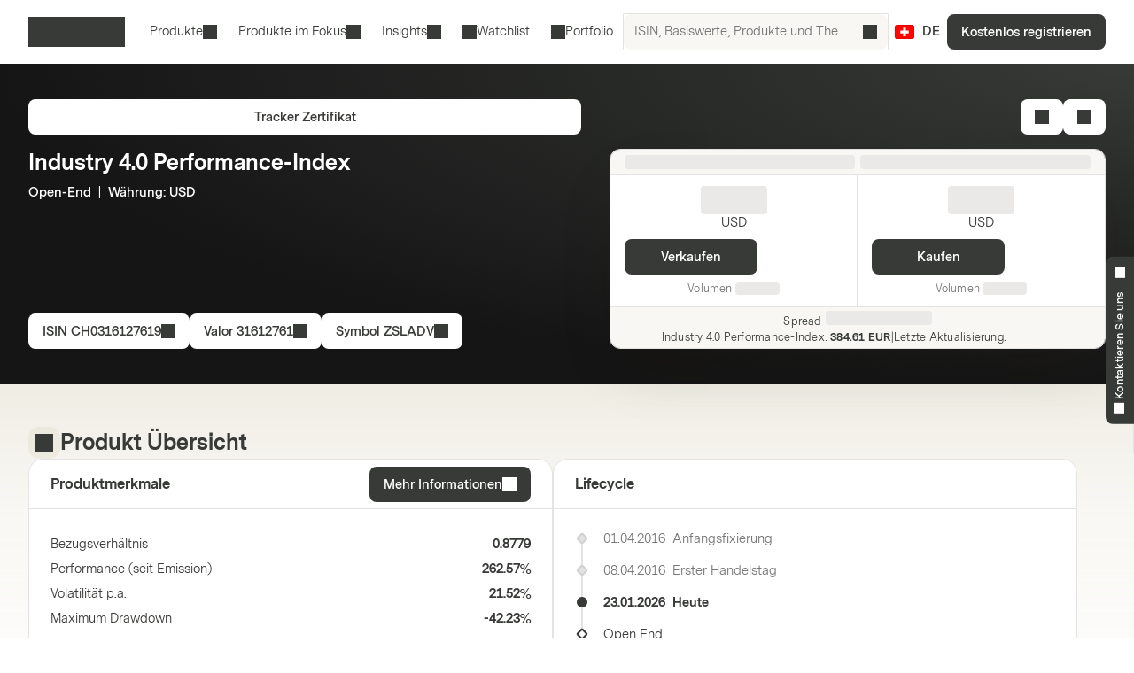

--- FILE ---
content_type: text/html; charset=utf-8
request_url: https://markets.vontobel.com/de-ch/produkte/themen/tracker-zertifikate/CH0316127619
body_size: 35236
content:
<!DOCTYPE html><html lang="de-ch"><head><meta charSet="utf-8" data-next-head=""/><meta name="viewport" content="width=device-width" data-next-head=""/><meta name="google-site-verification" content="IaYJo-pawld2s4jRkVvRkRWy02ilfe-YRdKg44c3jak" data-next-head=""/><meta property="og:type" content="article" data-next-head=""/><link rel="canonical" href="https://markets.vontobel.com/de-ch/produkte/themen/tracker-zertifikate/CH0316127619" data-next-head=""/><link rel="alternate" hrefLang="x-default" href="https://markets.vontobel.com/de-ch/produkte/themen/tracker-zertifikate/CH0316127619" data-next-head=""/><link rel="alternate" hrefLang="en-ch" href="https://markets.vontobel.com/en-ch/products/thematic/tracker-certificates/CH0316127619" data-next-head=""/><link rel="alternate" hrefLang="fr-ch" href="https://markets.vontobel.com/fr-ch/produits/thematic/tracker-certificats/CH0316127619" data-next-head=""/><link rel="alternate" hrefLang="it-ch" href="https://markets.vontobel.com/it-ch/prodotti/thematic/tracker-certificate/CH0316127619" data-next-head=""/><meta property="og:title" content="Product | Vontobel Markets" data-next-head=""/><meta name="twitter:card" content="summary" data-next-head=""/><meta name="twitter:site" content="@Vontobel" data-next-head=""/><meta name="twitter:title" content="Product | Vontobel Markets" data-next-head=""/><meta property="og:image" content="https://res.cloudinary.com/vontobel/image/upload/f_auto,w_1280,q_auto,c_fill,g_auto,ar_16:9/app//opengraphjpg" data-next-head=""/><meta name="twitter:image" content="https://res.cloudinary.com/vontobel/image/upload/f_auto,w_1280,q_auto,c_fill,g_auto,ar_16:9/app//opengraphjpg" data-next-head=""/><meta name="description" content="Tracker Zertifikat auf Industry 4.0 Performance-Index - Open-End  |  Währung: USD. Jetzt mehr erfahren." data-next-head=""/><meta name="robots" content="index,follow" data-next-head=""/><meta name="googlebot" content="index,follow" data-next-head=""/><title data-next-head="">CH0316127619 | Industry 4.0 Performance-Index Open-End Währung: USD Tracker Zertifikat</title><link rel="icon" href="/favicons/32.png" sizes="32x32"/><link rel="icon" href="/favicons/icon.svg" type="image/svg+xml"/><link rel="apple-touch-icon" href="/apple-touch-icon.png"/><link rel="manifest" href="/manifest.webmanifest"/><link data-next-font="" rel="preconnect" href="/" crossorigin="anonymous"/><link nonce="6cfeb3e1" rel="preload" href="/_next/static/css/1e2cb717b5a7dfcf.css" as="style"/><link nonce="6cfeb3e1" rel="preload" href="/_next/static/css/9d1cf9ae050a897e.css" as="style"/><link nonce="6cfeb3e1" rel="preload" href="/_next/static/css/6e32d4e2542d1b34.css" as="style"/><link nonce="6cfeb3e1" rel="preload" href="/_next/static/css/13c87de25526d51c.css" as="style"/><script nonce="6cfeb3e1">
    Object.defineProperty(window, '__ENV', {
        value: Object.freeze({"PUBLIC_IAM_NEXTAUTH_BASEPATH":"/app/auth","PUBLIC_IAM_CLIENT_ID":"markets-client","PUBLIC_BROKERIZE_CLIENT_ID":"BTAYDGkoK85aUYlf","PUBLIC_TEALIUM_PROFILE":"derinet-website-v3","PUBLIC_IAM_WELLKNOWN_URL":"https://access.deritrade.com/oauth2/realms/vontobel/realms/external/realms/deritrade/.well-known/openid-configuration","PUBLIC_PLATFORM_API":"/api","PUBLIC_IAM_LOGOUT_URL":"https://access.deritrade.com/logout?app=markets","PUBLIC_APPINSIGHTS_CLOUD_ROLE_NAME":"derinet-app","PUBLIC_IMAGE_LOADER":"cloudinary","PUBLIC_CMS_API":"/cms","PUBLIC_TEALIUM_ENVIRONMENT":"prod","PUBLIC_CLOUDINARY_ENV":"prod","PUBLIC_IAM_IDP_BASE_URL":"https://access.deritrade.com/oauth2/realms/root/realms/vontobel/realms/external/realms/deritrade","PUBLIC_APPINSIGHTS_INSTRUMENTATIONKEY":"InstrumentationKey=543584ad-e2ea-4e4c-afe8-7593f878b385;IngestionEndpoint=https://westeurope-3.in.applicationinsights.azure.com/;LiveEndpoint=https://westeurope.livediagnostics.monitor.azure.com/;ApplicationId=beee513b-4284-4746-88b2-d8c2eec2dae5","PUBLIC_MEDIA_API":"https://res.cloudinary.com/vontobel","PUBLIC_TARGET_ENV":"prod","PUBLIC_TARGET_PREVIEW":"false","PUBLIC_IAM_PROVIDERNAME":"vontobel","PUBLIC_BROKERIZE_API_URL":"https://api.brokerize.com","PUBLIC_CMS_PREVIEW_API":""}),
        writable: false,
        configurable: false
    });
    </script><base href="/"/><link nonce="6cfeb3e1" rel="stylesheet" href="/_next/static/css/1e2cb717b5a7dfcf.css" data-n-g=""/><link nonce="6cfeb3e1" rel="stylesheet" href="/_next/static/css/9d1cf9ae050a897e.css" data-n-p=""/><link nonce="6cfeb3e1" rel="stylesheet" href="/_next/static/css/6e32d4e2542d1b34.css" data-n-p=""/><link nonce="6cfeb3e1" rel="stylesheet" href="/_next/static/css/13c87de25526d51c.css" data-n-p=""/><noscript data-n-css="6cfeb3e1"></noscript><script defer="" nonce="6cfeb3e1" noModule="" src="/_next/static/chunks/polyfills-42372ed130431b0a.js"></script><script src="/_next/static/chunks/webpack-4f726ff7401b9bbc.js" nonce="6cfeb3e1" defer=""></script><script src="/_next/static/chunks/framework-d3e973b965f3dc10.js" nonce="6cfeb3e1" defer=""></script><script src="/_next/static/chunks/main-d7462a95b1f8ff6d.js" nonce="6cfeb3e1" defer=""></script><script src="/_next/static/chunks/pages/_app-50193ebed073cbe5.js" nonce="6cfeb3e1" defer=""></script><script src="/_next/static/chunks/3a912d1d-5d0ea9d1154c4216.js" nonce="6cfeb3e1" defer=""></script><script src="/_next/static/chunks/7040-e2098da9940c2994.js" nonce="6cfeb3e1" defer=""></script><script src="/_next/static/chunks/4919-17ff03996c0c245f.js" nonce="6cfeb3e1" defer=""></script><script src="/_next/static/chunks/5587-b66f8701f7a2f7b2.js" nonce="6cfeb3e1" defer=""></script><script src="/_next/static/chunks/304-7e09deda01a6830a.js" nonce="6cfeb3e1" defer=""></script><script src="/_next/static/chunks/8736-fd840190ea6dcba3.js" nonce="6cfeb3e1" defer=""></script><script src="/_next/static/chunks/9444-87c7421466e84e71.js" nonce="6cfeb3e1" defer=""></script><script src="/_next/static/chunks/4275-8145958427efc257.js" nonce="6cfeb3e1" defer=""></script><script src="/_next/static/chunks/1948-d449120e8d7af43e.js" nonce="6cfeb3e1" defer=""></script><script src="/_next/static/chunks/1180-ab30b6a5a8a38c1b.js" nonce="6cfeb3e1" defer=""></script><script src="/_next/static/chunks/pages/types/ProductDetailPage-5ea963b4088443b0.js" nonce="6cfeb3e1" defer=""></script><script src="/_next/static/5V4LWm95Yl9TaU6T8C0X9/_buildManifest.js" nonce="6cfeb3e1" defer=""></script><script src="/_next/static/5V4LWm95Yl9TaU6T8C0X9/_ssgManifest.js" nonce="6cfeb3e1" defer=""></script></head><body tabindex="-1"><script nonce="6cfeb3e1" src="https://vtd.vontobel.com/derinet-website-v3/prod/utag.js" charSet="utf-8"></script><link rel="preload" as="image" href="flags/CH.svg"/><div id="__next"><div class="b"><header role="banner" data-testid="header" class="Pb Qb" data-track-component-id="08692452-0220-40d6-9c44-0e55a906c230"><a class="Rb Qd" target="_self" href="/de-ch/produkte/themen/tracker-zertifikate/CH0316127619#main-content"><span class="Kd Yd"><span style="--mis:url(/_next/static/media/arrowDownCircle.c3e40373.svg)" aria-hidden="true" class="rh _s"></span>Zum Inhalt</span></a><div class="Ub"><a data-testid="vontobel_markets_home" data-track-page-id="5" data-track-label="markets_home" aria-label="Vontobel Markets" href="/de-ch"><span style="--mis:url(/_next/static/media/logo.1ef77770.svg)" aria-label="Vontobel Markets" class="rh _s Jd" data-testid="vontobel_markets_logo"></span></a></div><div class="Vb"><nav class="Zb"><menu class="eF" data-testid="header_nav_menu"><li class="jR" data-testid="header_nav_item_0"><a class="kR nR mR" data-track-page-id="5939" data-testid="header_nav_link_0" href="/de-ch/produkte">Produkte<span style="--mis:url(/_next/static/media/chevronDown.19f178bf.svg)" aria-hidden="true" class="rh _s oR"></span></a><div class="Fk Kk CS" style="--columns:3"><div class="Gk Hk"><div class="Jk"><div class="IS"><span>Alle Strukturierten Produkte<!-- --> </span><a class="Fh Qd" target="_self" data-track-page-id="5939" href="/de-ch/produkte"><span class="Kd Vd Yd" data-track-page-id="5939">Alles anzeigen<span style="--mis:url(/_next/static/media/arrowRight.da910af3.svg)" aria-hidden="true" class="rh _s"></span></span></a></div></div><section class="Ik"><div class="ES"><div class="FS"><h2 class="GS">Hebelprodukte</h2><section><a class="lD nD uD" role="option" href="/de-ch/produkte/hebel/constant-leverage-zertifikate"><div class="mD"><span class="rD">Constant Leverage Zertifikate</span><div class="wD"></div></div></a><a class="lD nD uD" role="option" href="/de-ch/produkte/hebel/mini-futures"><div class="mD"><span class="rD">Mini Futures</span><div class="wD"></div></div></a><a class="lD nD uD" role="option" href="/de-ch/produkte/hebel/warrants"><div class="mD"><span class="rD">Warrants</span><div class="wD"></div></div></a><a class="lD nD uD" role="option" href="/de-ch/produkte/hebel/warrants-mit-knock-out"><div class="mD"><span class="rD">Warrants mit Knock-Out</span><div class="wD"></div></div></a><a class="lD nD uD" role="option" href="/de-ch/produkte/hebel/warrants-mit-knock-out-open-end"><div class="mD"><span class="rD">Warrants mit Knock-Out Open-End</span><div class="wD"></div></div></a></section><hr/><h2 class="GS">Themeninvestments</h2><section><a class="lD nD uD" role="option" href="/de-ch/produkte/themen/strategische-zertifikate"><div class="mD"><span class="rD">Strategische Zertifikate</span><div class="wD"></div></div></a><a class="lD nD uD" role="option" href="/de-ch/produkte/themen/tracker-zertifikate"><div class="mD"><span class="rD">Tracker Zertifikate</span><div class="wD"></div></div></a></section></div><div class="FS"><h2 class="GS">Anlageprodukte</h2><section><a class="lD nD uD" role="option" href="/de-ch/produkte/anlage/barrier-reverse-convertibles"><div class="mD"><span class="rD">Barrier Reverse Convertibles</span><div class="wD"></div></div></a><a class="lD nD uD" role="option" href="/de-ch/produkte/anlage/barrier-reverse-convertibles-mit-bedingtem-coupon"><div class="mD"><span class="rD">Barrier Reverse Convertibles mit bedingtem Coupon</span><div class="wD"></div></div></a><a class="lD nD uD" role="option" href="/de-ch/produkte/anlage/bonus-zertifikate"><div class="mD"><span class="rD">Bonus Zertifikate</span><div class="wD"></div></div></a><a class="lD nD uD" role="option" href="/de-ch/produkte/anlage/bonus-zertifikate-mit-cap"><div class="mD"><span class="rD">Bonus Zertifikate mit Cap</span><div class="wD"></div></div></a><a class="lD nD uD" role="option" href="/de-ch/produkte/anlage/callable-barrier-reverse-convertibles"><div class="mD"><span class="rD">Callable Barrier Reverse Convertibles</span><div class="wD"></div></div></a><a class="lD nD uD" role="option" href="/de-ch/produkte/anlage/callable-reverse-convertibles"><div class="mD"><span class="rD">Callable Reverse Convertibles</span><div class="wD"></div></div></a><a class="lD nD uD" role="option" href="/de-ch/produkte/anlage/credit-linked-notes"><div class="mD"><span class="rD">Credit Linked Notes</span><div class="wD"></div></div></a><a class="lD nD uD" role="option" href="/de-ch/produkte/anlage/discount-zertifikate"><div class="mD"><span class="rD">Discount Zertifikate</span><div class="wD"></div></div></a><a class="lD nD uD" role="option" href="/de-ch/produkte/anlage/discount-zertifikate-mit-barriere"><div class="mD"><span class="rD">Discount Zertifikate mit Barriere</span><div class="wD"></div></div></a><a class="lD nD uD" role="option" href="/de-ch/produkte/anlage/kapitalschutz-zertifikate"><div class="mD"><span class="rD">Kapitalschutz Zertifikate</span><div class="wD"></div></div></a><a class="lD nD uD" role="option" href="/de-ch/produkte/anlage/kapitalschutz-zertifikate-mit-cap"><div class="mD"><span class="rD">Kapitalschutz Zertifikate mit Cap</span><div class="wD"></div></div></a><a class="lD nD uD" role="option" href="/de-ch/produkte/anlage/multi-barrier-reverse-convertibles"><div class="mD"><span class="rD">Multi Barrier Reverse Convertibles</span><div class="wD"></div></div></a></section></div><div class="FS"><div class="HS"></div><section><a class="lD nD uD" role="option" href="/de-ch/produkte/anlage/multi-barrier-reverse-convertibles-mit-bedingtem-coupon"><div class="mD"><span class="rD">Multi Barrier Reverse Convertibles mit bedingtem Coupon</span><div class="wD"></div></div></a><a class="lD nD uD" role="option" href="/de-ch/produkte/anlage/multi-bonus-zertifikate"><div class="mD"><span class="rD">Multi Bonus Zertifikate</span><div class="wD"></div></div></a><a class="lD nD uD" role="option" href="/de-ch/produkte/anlage/multi-bonus-zertifikate-mit-cap"><div class="mD"><span class="rD">Multi Bonus Zertifikate mit Cap</span><div class="wD"></div></div></a><a class="lD nD uD" role="option" href="/de-ch/produkte/anlage/multi-callable-barrier-reverse-convertibles"><div class="mD"><span class="rD">Multi Callable Barrier Reverse Convertibles</span><div class="wD"></div></div></a><a class="lD nD uD" role="option" href="/de-ch/produkte/anlage/multi-callable-reverse-convertibles"><div class="mD"><span class="rD">Multi Callable Reverse Convertibles</span><div class="wD"></div></div></a><a class="lD nD uD" role="option" href="/de-ch/produkte/anlage/multi-reverse-convertibles"><div class="mD"><span class="rD">Multi Reverse Convertibles</span><div class="wD"></div></div></a><a class="lD nD uD" role="option" href="/de-ch/produkte/anlage/multi-reverse-convertibles-mit-bedingtem-coupon"><div class="mD"><span class="rD">Multi Reverse Convertibles mit bedingtem Coupon</span><div class="wD"></div></div></a><a class="lD nD uD" role="option" href="/de-ch/produkte/anlage/outperformance-zertifikate"><div class="mD"><span class="rD">Outperformance Zertifikate</span><div class="wD"></div></div></a><a class="lD nD uD" role="option" href="/de-ch/produkte/anlage/outperformance-zertifikate-mit-cap"><div class="mD"><span class="rD">Outperformance Zertifikate mit Cap</span><div class="wD"></div></div></a><a class="lD nD uD" role="option" href="/de-ch/produkte/anlage/reverse-convertibles"><div class="mD"><span class="rD">Reverse Convertibles</span><div class="wD"></div></div></a><a class="lD nD uD" role="option" href="/de-ch/produkte/anlage/reverse-convertibles-mit-bedingtem-coupon"><div class="mD"><span class="rD">Reverse Convertibles mit bedingtem Coupon</span><div class="wD"></div></div></a></section></div></div></section></div></div></li><li class="jR" data-testid="header_nav_item_1"><button class="kR mR" type="button">Produkte im Fokus<span style="--mis:url(/_next/static/media/chevronDown.19f178bf.svg)" aria-hidden="true" class="rh _s oR"></span></button><div class="Fk Kk xS"><div class="Gk"><section class="Ik"><a class="lD uD" role="option" data-track-page-id="34845" href="/de-ch/produkte/in-zeichnung"><div class="mD"><span class="rD">In Zeichnung</span><div class="wD"></div></div></a><a class="lD uD" role="option" data-track-page-id="103424" href="/de-ch/attraktive-sekundarmarktprodukte"><div class="mD"><span class="rD">Attraktive Sekundärmarktprodukte</span><div class="wD"></div></div></a></section></div></div></li><li class="jR" data-testid="header_nav_item_2"><button class="kR mR" type="button">Insights<span style="--mis:url(/_next/static/media/chevronDown.19f178bf.svg)" aria-hidden="true" class="rh _s oR"></span></button><div class="Fk Kk BS"><div class="Gk"><section class="Ik"><a class="lD uD" role="option" data-track-page-id="15" href="/de-ch/inspiration"><div class="mD"><span class="sD"><span style="--mis:url(/_next/static/media/book2.678b3aaa.svg)" aria-hidden="true" class="rh _s"></span></span><span class="rD">Blog</span><div class="wD"></div></div><span class="vD">Spannende Einblicke in die neuesten Investmentideen, Videos und Know-How-Artikel vom Markets Blog</span></a><a class="lD uD" role="option" data-track-page-id="96679" href="/de-ch/newsletter"><div class="mD"><span class="sD"><span style="--mis:url(/_next/static/media/mail.2d63619a.svg)" aria-hidden="true" class="rh _s"></span></span><span class="rD">Newsletter</span><div class="wD"></div></div><span class="vD">Jetzt Newsletter abonnieren und keine Neuigkeiten mehr verpassen</span></a><a class="lD uD" role="option" data-track-page-id="1329" href="/de-ch/know-how"><div class="mD"><span class="sD"><span style="--mis:url(/_next/static/media/watchlistStar.a39df60b.svg)" aria-hidden="true" class="rh _s" data-testid="watchlist_star_image"></span></span><span class="rD">Know-How</span><div class="wD"></div></div><span class="vD">Unsere umfassenden Informationsmaterialien</span></a><a class="lD uD" role="option" data-track-page-id="103425" href="/de-ch/derinews"><div class="mD"><span class="sD"><span style="--mis:url(/_next/static/media/filePDF.6d8fb2c1.svg)" aria-hidden="true" class="rh _s"></span></span><span class="rD">Derinews Magazin</span><div class="wD"></div></div><span class="vD">Eines der führenden Schweizer Anlegermagazine für Strukturierte Produkte</span></a></section></div></div></li><li class="jR" data-testid="header_nav_item_3"><a class="kR lR" data-track-page-id="48074" data-testid="header_nav_link_3" href="/de-ch/signup?origin=watchlist"><span style="--mis:url(/_next/static/media/watchlist.9cff62f2.svg)" aria-hidden="true" class="rh _s pR"></span>Watchlist</a></li><li class="jR" data-testid="header_nav_item_4"><a class="kR lR" data-track-page-id="48074" data-testid="header_nav_link_4" href="/de-ch/signup?origin=portfolio"><span style="--mis:url(/_next/static/media/portfolio.2a4b7e33.svg)" aria-hidden="true" class="rh _s pR"></span>Portfolio</a></li></menu></nav><div class="Wb" data-testid="header_search_container"><div class="Xb"><div class="lF"><form role="search" autoComplete="off"><label><span class="sr-only">ISIN, Basiswerte, Produkte und Themen suchen</span><input type="text" role="searchbox" autoComplete="chrome-off" required="" title="" aria-invalid="true" aria-errormessage="Keine Ergebnisse gefunden" placeholder="ISIN, Basiswerte, Produkte und Themen suchen" class="DM" data-testid="search_input" name="headerInputSearchText" value=""/></label><button tabindex="-1" class="EM" type="submit" data-testid="search_button"><span style="--mis:url(/_next/static/media/search.1336fc0d.svg)" aria-hidden="true" class="rh _s"></span><span class="sr-only">ISIN, Basiswerte, Produkte und Themen suchen</span></button><button class="FM" type="reset" data-testid="reset_button"><span style="--mis:url(/_next/static/media/x.8159de37.svg)" aria-hidden="true" class="rh _s"></span><span class="sr-only">löschen</span></button></form></div></div></div></div><div class="Tb"><button class="hA gc" aria-label="Land: CH, Sprache: DE" type="button" data-testid="header_culture_button" data-culture="true"><img class="jA" src="flags/CH.svg" alt="Land: CH" data-testid="culture_flag"/><span class="iA" aria-label="Sprache: DE">DE</span></button></div><button class="Kd Ud Nd Yd Yb" type="button" title="Suche" data-testid="header_search_toggle"><span style="--mis:url(/_next/static/media/search.1336fc0d.svg)" aria-hidden="true" class="rh _s"></span></button><div class="bc"><a class="Qd" target="_self" data-testid="header_signup" data-track-page-id="48074" href="/de-ch/signup"><span class="Kd Yd" data-track-page-id="48074">Kostenlos registrieren</span></a></div><div class="fc"><button class="Kd Ud Nd Yd dc" type="button" title="Menü" data-testid="mobile_menu_toggle"><span style="--mis:url(/_next/static/media/menu.82b73894.svg)" aria-hidden="true" class="rh _s"></span></button></div></header><nav class="TF UF" data-testid="mobile_sidebar"><span class="cG"><button class="hA bG" aria-label="Land: CH, Sprache: DE" type="button" data-testid="mobile_sidebar_culture_button" data-culture="true"><img class="jA" src="flags/CH.svg" alt="Land: CH" data-testid="culture_flag"/><span class="iA" aria-label="Sprache: DE">DE</span></button></span><div class="VF"><menu class="XF" data-testid="mobile_sidebar_menu"><li class="YF fG" data-testid="mobile_sidebar_menu_item_0"><a data-track-page-id="48074" data-track-component-id="08692452-0220-40d6-9c44-0e55a906c230" data-testid="mobile_sidebar_nav_link_0" href="/de-ch/signup?origin=watchlist"><span style="--mis:url(/_next/static/media/watchlist.9cff62f2.svg)" aria-hidden="true" class="rh _s"></span><span>Watchlist</span></a></li><li class="YF fG" data-testid="mobile_sidebar_menu_item_1"><a data-track-page-id="48074" data-track-component-id="08692452-0220-40d6-9c44-0e55a906c230" data-testid="mobile_sidebar_nav_link_1" href="/de-ch/signup?origin=portfolio"><span style="--mis:url(/_next/static/media/portfolio.2a4b7e33.svg)" aria-hidden="true" class="rh _s"></span><span>Portfolio</span></a></li><li class="YF" data-testid="mobile_sidebar_menu_item_2"><a data-track-page-id="5939" data-track-component-id="08692452-0220-40d6-9c44-0e55a906c230" data-testid="mobile_sidebar_nav_link_2" href="/de-ch/produkte"><span>Produkte</span></a></li><li class="YF" data-testid="mobile_sidebar_menu_item_3"><a data-track-page-id="15" data-track-component-id="08692452-0220-40d6-9c44-0e55a906c230" data-testid="mobile_sidebar_nav_link_3" href="/de-ch/inspiration"><span>Blog</span></a></li><li class="YF" data-testid="mobile_sidebar_menu_item_4"><a data-track-page-id="1329" data-track-component-id="08692452-0220-40d6-9c44-0e55a906c230" data-testid="mobile_sidebar_nav_link_4" href="/de-ch/know-how"><span>Know-How</span></a></li><li class="YF" data-testid="mobile_sidebar_menu_item_5"><a data-track-page-id="17" data-track-component-id="08692452-0220-40d6-9c44-0e55a906c230" data-testid="mobile_sidebar_nav_link_5" href="/de-ch/hilfe-kontakt"><span>Hilfe &amp; Kontakt</span></a></li><div data-testid="mobile_sidebar_placeholder_0"></div><div data-testid="mobile_sidebar_placeholder_1"></div><div data-testid="mobile_sidebar_placeholder_2"></div></menu></div><div class="ZF" data-testid="mobile_sidebar_watchlist_container"><a class="aG Qd" target="_self" data-testid="mobile_sidebar_signup_button" data-track-page-id="48074" href="/de-ch/signup"><span class="Kd Ld Yd" data-track-page-id="48074">Kostenlos registrieren</span></a></div></nav><main class="ic c" id="main-content" tabindex="-1"><div class="d _i"><article class="mi e"><div class="xd" data-testid="product_details_header_container" data-track-component-id="08692452-0220-40d6-9c44-0e55a906c244"><div class="Bd"><ul class="kj"></ul></div><div class="Cd"><a class="Qd" target="_self" data-testid="product_type_link" data-track-page-id="5941" href="/de-ch/produkte/themen/tracker-zertifikate"><span class="Kd Vd Yd" data-track-page-id="5941">Tracker Zertifikat</span></a></div><div class="zd"><h3 class="Rc Ad" data-testid="underlying_name_label">Industry 4.0 Performance-Index</h3><span class="zj" data-testid="product_features"><span>Open-End</span><span>  |  </span><span>Währung</span>: <span>USD</span></span><div class="Ed"></div></div><div class="Fd"><button class="Kd Vd Yd" type="button" data-track-component-id="2bf5c6a8-6b29-11ed-a1eb-0242ac120000" data-testid="isin_button"><span>ISIN<!-- --> <!-- -->CH0316127619</span><span style="--mis:url(/_next/static/media/copyToClipboard.836563e1.svg)" aria-hidden="true" class="rh _s"></span></button><button class="Kd Vd Yd" type="button" data-track-component-id="2bf5c6a8-6b29-11ed-a1eb-0242ac120000" data-testid="valor_button"><span>Valor<!-- --> <!-- -->31612761</span><span style="--mis:url(/_next/static/media/copyToClipboard.836563e1.svg)" aria-hidden="true" class="rh _s"></span></button><button class="Kd Vd Yd" type="button" data-track-component-id="2bf5c6a8-6b29-11ed-a1eb-0242ac120000" data-testid="symbol_button"><span>Symbol<!-- --> <!-- -->ZSLADV</span><span style="--mis:url(/_next/static/media/copyToClipboard.836563e1.svg)" aria-hidden="true" class="rh _s"></span></button></div><div class="yd"><button class="Kd Vd Ld Nd Yd" type="button"><span style="--mis:url(/_next/static/media/warning.3ee3e92c.svg)" aria-hidden="true" class="rh _s"></span></button><button class="Kd Vd Ld Nd Yd" type="button" data-testid="add_portfolio_transaction_button" data-track-isin="CH0316127619" aria-label="Add to Portfolio"><span style="--mis:url(/_next/static/media/portfolioAdd.a854fa6b.svg)" aria-hidden="true" class="rh _s"></span></button></div><div class="Gd" data-testid="quote_box"><div class="qj _r"><div class="rj"><div class="Ly"><div class="My"><div data-testid="lastUpdateSkeleton" class="OB Oy"></div></div><div class="OB Oy"></div></div></div><div class="sj"><div class="tj"><div class="wy"><div><h2 class="xy" data-testid="sell_price_label"><div data-testid="priceSkeleton" class="OB Cy"></div></h2><span class="yy" data-testid="sell_currency_label">USD</span></div><button class="Kd Yd up" type="button" aria-disabled="false" data-testid="sell_button">Verkaufen</button><div class="zy" data-testid="sell_volume_label">Volumen<!-- --> <div data-testid="volumeSkeleton" class="OB Dy"></div></div></div></div><div class="uj"><div class="wy"><div><h2 class="xy" data-testid="buy_price_label"><div data-testid="priceSkeleton" class="OB Cy"></div></h2><span class="yy" data-testid="buy_currency_label">USD</span></div><button class="Kd Yd up" type="button" aria-disabled="false" data-testid="buy_button">Kaufen</button><div class="zy" data-testid="buy_volume_label">Volumen<!-- --> <div data-testid="volumeSkeleton" class="OB Dy"></div></div></div></div></div><div class="vj"><div class="oy"><p class="py" data-testid="spread_label"><small class="sy">Spread</small><span data-testid="spreadSkeleton" class="OB uy"></span></p><p class="qy"><span class="qy"><span data-testid="underlying_price_label"><span title="Industry 4.0 Performance-Index">Industry 4.0 Performance-Index<!-- -->:</span> <strong class="ry">384.61 EUR</strong></span><span>|</span><span data-testid="underlying_last_update_label">Letzte Aktualisierung<!-- -->:<!-- --> <span data-testid="underlyingPriceSkeleton" class="OB vy"></span></span></span></p></div></div></div></div></div></article></div><div class="h"><article class="mi g" data-testid="product_overview_section"><div class="Hi f pi" data-testid="product_overview"><div class="Ii"><div class="Ji m" data-testid="product_overview"><span style="--mis:url(/_next/static/media/product.cf73f8b3.svg)" aria-hidden="true" class="rh _s" data-testid="product_image"></span></div><h3 class="Rc" data-testid="product_overview">Produkt Übersicht</h3></div></div><div class="Vr"><div class="Wr" data-testid="key_figures_section"><div class="Xr"><h3 class="Yr" data-testid="key_figures_title">Produktmerkmale</h3><button class="Kd Vd Yd" type="button" data-testid="information_button">Mehr Informationen<span style="--mis:url(/_next/static/media/arrowRight.da910af3.svg)" aria-hidden="true" class="rh _s"></span></button></div><div class="Zr"><table class="MH bs" data-testid="key_figures_table"><tbody data-testid="table_body"><tr class="OH" data-inactive="false" style="--collapsible-animation-order:1" data-testid="table_row_0"><td class="JH"><div class="BL"><span class="CL">Bezugsverhältnis</span></div></td><td class="JH QH"><div class="AL">0.8779</div></td></tr><tr class="OH" data-inactive="false" style="--collapsible-animation-order:2" data-testid="table_row_1"><td class="JH"><div class="BL"><span class="CL">Performance (seit Emission)</span></div></td><td class="JH QH"><div class="AL">262.57%</div></td></tr><tr class="OH" data-inactive="false" style="--collapsible-animation-order:3" data-testid="table_row_2"><td class="JH"><div class="BL"><span class="CL">Volatilität p.a.</span></div></td><td class="JH QH"><div class="AL">21.52%</div></td></tr><tr class="OH" data-inactive="false" style="--collapsible-animation-order:4" data-testid="table_row_3"><td class="JH"><div class="BL"><span class="CL">Maximum Drawdown</span></div></td><td class="JH QH"><div class="AL">-42.23%</div></td></tr><tr class="OH" data-inactive="false" style="--collapsible-animation-order:5" data-testid="table_row_4"><td class="JH"><div class="BL"><span class="CL">Anzahl Positionen</span></div></td><td class="JH QH"><div class="AL">19</div></td></tr><tr class="OH" data-inactive="false" style="--collapsible-animation-order:6" data-testid="table_row_5"><td class="JH"><div class="BL"><span class="CL">Sharpe Ratio</span></div></td><td class="JH QH"><div class="AL">0.59</div></td></tr></tbody></table></div></div></div><article class="fs" data-testid="life_cycle_section"><div class="gs" data-testid="life_cycle_timeline"><div class="hs"><h3 class="is" data-testid="life_cycle_title">Lifecycle</h3></div><ul class="js"><li class="ks ms"><time dateTime="2016-04-01T17:30:00" class="ps" data-testid="timeline_date">01.04.2016</time><span data-testid="timeline_item">Anfangsfixierung</span></li><li class="ks ms"><time dateTime="2016-04-08T00:00:00" class="ps" data-testid="timeline_date">08.04.2016</time><span data-testid="timeline_item">Erster Handelstag</span></li><li class="ks ns"><time dateTime="2026-01-23T00:00:00" class="ps" data-testid="timeline_date">23.01.2026</time><span data-testid="timeline_item">Heute</span></li><li class="ks os ls"><span data-testid="timeline_item">Open End</span></li></ul></div></article></article></div><article class="mi g"></article><article class="mi g" data-testid="index_overview_container"><div class="Hi ok pi" data-testid="index-overview-title"><div class="Ii"><div class="Ji" data-testid="index-overview-title"><span style="--mis:url(/_next/static/media/product.cf73f8b3.svg)" aria-hidden="true" class="rh _s" data-testid="index-overview-image"></span></div><h3 class="Rc" data-testid="index-overview-title">Index Übersicht</h3></div></div><div data-testid="index-overview-container" class="qk pi"><section class="rk tk" data-testid="index-allocation-container"><h4 class="Sc pk " data-testid="index-allocation-title-label">Index Allokation<!-- --> </h4><div class="GB yk"><div class="IB" data-testid="index-allocation-chart-container"></div><div class="HB"><div class="JB"><input class="LB" type="radio" id="chart-tab-selector-radio-0" name="chart-tab-selector-radio" checked="" value="0"/><label for="chart-tab-selector-radio-0" class="KB">Anlageklassen</label><input class="LB" type="radio" id="chart-tab-selector-radio-1" name="chart-tab-selector-radio" value="1"/><label for="chart-tab-selector-radio-1" class="KB">Länder</label><input class="LB" type="radio" id="chart-tab-selector-radio-2" name="chart-tab-selector-radio" value="2"/><label for="chart-tab-selector-radio-2" class="KB">Währungen</label><input class="LB" type="radio" id="chart-tab-selector-radio-3" name="chart-tab-selector-radio" value="3"/><label for="chart-tab-selector-radio-3" class="KB">Sektoren</label></div><div class="MB" data-testid="index-allocation-table-container"><table data-testid="index-allocation-table"><tbody data-testid="index-allocation-table-body"><tr><td><figure class="NB" style="background-color:#702082"></figure>Aktie</td><td>100.00<!-- -->%</td></tr></tbody></table></div></div></div></section><section class="rk" data-testid="index-composition-container"><h4 class="Sc pk " data-testid="index-composition-title-label">Index Zusammensetzung</h4><div class="" data-testid="index-composition-table-container"><div class="xk"><table class="wI Ak" data-testid="index-composition-table"><thead data-testid="table_head"><tr class="xI"><th class="yI" data-testid="table_head_instrument"><span><div class="rv"><span class="vv"><span class="Bv">Instrument</span></span><div class="hn sv"><span class="Hv"></span></div></div></span></th><th class="yI" data-testid="table_head_länder"><span><div class="rv"><span class="vv"><span class="Bv">Länder</span></span><div class="hn sv"><span class="Hv"></span></div></div></span></th><th class="yI" data-testid="table_head_sektoren"><span><div class="rv"><span class="vv"><span class="Bv">Sektoren</span></span><div class="hn sv"><span class="Hv"></span></div></div></span></th><th class="yI" data-testid="table_head_währungen"><span><div class="rv"><span class="vv"><span class="Bv">Währungen</span></span><div class="hn sv"><span class="Hv"></span></div></div></span></th><th class="yI CI" data-testid="table_head_gewichtung"><span><div class="rv"><span class="vv"><span class="Bv">Gewichtung</span></span><div class="hn sv"><span class="Hv"></span></div></div></span></th></tr></thead><tbody data-testid="table_body"><tr class="zI" data-inactive="false" style="--collapsible-animation-order:1" data-testid="table_row_0"><td class="tI Ek"><p><strong class="jI">Teradyne Inc.</strong></p><p><span class="lI">ISIN<!-- --> <!-- -->US8807701029</span></p></td><td class="tI"><span class="AI">Länder<!-- -->: </span><span class="BI">Vereinigte Staaten</span></td><td class="tI"><span class="AI">Sektoren<!-- -->: </span><span class="BI">Technologie</span></td><td class="tI CI"><span class="AI">Währungen<!-- -->: </span><span class="BI">USD</span></td><td class="tI CI"><span class="AI">Gewichtung<!-- -->: </span><span class="BI">8.59%</span></td></tr><tr class="zI" data-inactive="false" style="--collapsible-animation-order:2" data-testid="table_row_1"><td class="tI Ek"><p><strong class="jI">Yaskawa Electric Corp.</strong></p><p><span class="lI">ISIN<!-- --> <!-- -->JP3932000007</span></p></td><td class="tI"><span class="AI">Länder<!-- -->: </span><span class="BI">Japan</span></td><td class="tI"><span class="AI">Sektoren<!-- -->: </span><span class="BI">Industrieunternehmen</span></td><td class="tI CI"><span class="AI">Währungen<!-- -->: </span><span class="BI">JPY</span></td><td class="tI CI"><span class="AI">Gewichtung<!-- -->: </span><span class="BI">6.97%</span></td></tr><tr class="zI" data-inactive="false" style="--collapsible-animation-order:3" data-testid="table_row_2"><td class="tI Ek"><p><strong class="jI">FANUC Corp</strong></p><p><span class="lI">ISIN<!-- --> <!-- -->JP3802400006</span></p></td><td class="tI"><span class="AI">Länder<!-- -->: </span><span class="BI">Japan</span></td><td class="tI"><span class="AI">Sektoren<!-- -->: </span><span class="BI">Industrieunternehmen</span></td><td class="tI CI"><span class="AI">Währungen<!-- -->: </span><span class="BI">JPY</span></td><td class="tI CI"><span class="AI">Gewichtung<!-- -->: </span><span class="BI">6.51%</span></td></tr><tr class="zI" data-inactive="false" style="--collapsible-animation-order:4" data-testid="table_row_3"><td class="tI Ek"><p><strong class="jI">Alphabet, Inc.</strong></p><p><span class="lI">ISIN<!-- --> <!-- -->US02079K3059</span></p></td><td class="tI"><span class="AI">Länder<!-- -->: </span><span class="BI">Vereinigte Staaten</span></td><td class="tI"><span class="AI">Sektoren<!-- -->: </span><span class="BI">Technologie</span></td><td class="tI CI"><span class="AI">Währungen<!-- -->: </span><span class="BI">USD</span></td><td class="tI CI"><span class="AI">Gewichtung<!-- -->: </span><span class="BI">6.05%</span></td></tr><tr class="zI" data-inactive="false" style="--collapsible-animation-order:5" data-testid="table_row_4"><td class="tI Ek"><p><strong class="jI">Infineon Technologies AG</strong></p><p><span class="lI">ISIN<!-- --> <!-- -->DE0006231004</span></p></td><td class="tI"><span class="AI">Länder<!-- -->: </span><span class="BI">Deutschland</span></td><td class="tI"><span class="AI">Sektoren<!-- -->: </span><span class="BI">Technologie</span></td><td class="tI CI"><span class="AI">Währungen<!-- -->: </span><span class="BI">EUR</span></td><td class="tI CI"><span class="AI">Gewichtung<!-- -->: </span><span class="BI">5.90%</span></td></tr><tr class="zI" data-inactive="false" style="--collapsible-animation-order:6" data-testid="table_row_5"><td class="tI Ek"><p><strong class="jI">Anritsu Corp.</strong></p><p><span class="lI">ISIN<!-- --> <!-- -->JP3128800004</span></p></td><td class="tI"><span class="AI">Länder<!-- -->: </span><span class="BI">Japan</span></td><td class="tI"><span class="AI">Sektoren<!-- -->: </span><span class="BI">Telekommunikation</span></td><td class="tI CI"><span class="AI">Währungen<!-- -->: </span><span class="BI">JPY</span></td><td class="tI CI"><span class="AI">Gewichtung<!-- -->: </span><span class="BI">5.64%</span></td></tr><tr class="zI" data-inactive="false" style="--collapsible-animation-order:7" data-testid="table_row_6"><td class="tI Ek"><p><strong class="jI">Keysight Technologies Inc.</strong></p><p><span class="lI">ISIN<!-- --> <!-- -->US49338L1035</span></p></td><td class="tI"><span class="AI">Länder<!-- -->: </span><span class="BI">Vereinigte Staaten</span></td><td class="tI"><span class="AI">Sektoren<!-- -->: </span><span class="BI">Industrieunternehmen</span></td><td class="tI CI"><span class="AI">Währungen<!-- -->: </span><span class="BI">USD</span></td><td class="tI CI"><span class="AI">Gewichtung<!-- -->: </span><span class="BI">5.53%</span></td></tr><tr class="zI" data-inactive="false" style="--collapsible-animation-order:8" data-testid="table_row_7"><td class="tI Ek"><p><strong class="jI">Rockwell Automation Inc</strong></p><p><span class="lI">ISIN<!-- --> <!-- -->US7739031091</span></p></td><td class="tI"><span class="AI">Länder<!-- -->: </span><span class="BI">Vereinigte Staaten</span></td><td class="tI"><span class="AI">Sektoren<!-- -->: </span><span class="BI">Industrieunternehmen</span></td><td class="tI CI"><span class="AI">Währungen<!-- -->: </span><span class="BI">USD</span></td><td class="tI CI"><span class="AI">Gewichtung<!-- -->: </span><span class="BI">5.44%</span></td></tr><tr class="zI" data-inactive="false" style="--collapsible-animation-order:9" data-testid="table_row_8"><td class="tI Ek"><p><strong class="jI">Parker-Hannifin Corp</strong></p><p><span class="lI">ISIN<!-- --> <!-- -->US7010941042</span></p></td><td class="tI"><span class="AI">Länder<!-- -->: </span><span class="BI">Vereinigte Staaten</span></td><td class="tI"><span class="AI">Sektoren<!-- -->: </span><span class="BI">Industrieunternehmen</span></td><td class="tI CI"><span class="AI">Währungen<!-- -->: </span><span class="BI">USD</span></td><td class="tI CI"><span class="AI">Gewichtung<!-- -->: </span><span class="BI">5.37%</span></td></tr><tr class="zI" data-inactive="false" style="--collapsible-animation-order:10" data-testid="table_row_9"><td class="tI Ek"><p><strong class="jI">KION Group AG</strong></p><p><span class="lI">ISIN<!-- --> <!-- -->DE000KGX8881</span></p></td><td class="tI"><span class="AI">Länder<!-- -->: </span><span class="BI">Deutschland</span></td><td class="tI"><span class="AI">Sektoren<!-- -->: </span><span class="BI">Industrieunternehmen</span></td><td class="tI CI"><span class="AI">Währungen<!-- -->: </span><span class="BI">EUR</span></td><td class="tI CI"><span class="AI">Gewichtung<!-- -->: </span><span class="BI">5.09%</span></td></tr><tr class="zI" data-inactive="false" style="--collapsible-animation-order:11" data-testid="table_row_10"><td class="tI Ek"><p><strong class="jI">Siemens AG</strong></p><p><span class="lI">ISIN<!-- --> <!-- -->DE0007236101</span></p></td><td class="tI"><span class="AI">Länder<!-- -->: </span><span class="BI">Deutschland</span></td><td class="tI"><span class="AI">Sektoren<!-- -->: </span><span class="BI">Industrieunternehmen</span></td><td class="tI CI"><span class="AI">Währungen<!-- -->: </span><span class="BI">EUR</span></td><td class="tI CI"><span class="AI">Gewichtung<!-- -->: </span><span class="BI">4.95%</span></td></tr><tr class="zI" data-inactive="false" style="--collapsible-animation-order:12" data-testid="table_row_11"><td class="tI Ek"><p><strong class="jI">Krones AG</strong></p><p><span class="lI">ISIN<!-- --> <!-- -->DE0006335003</span></p></td><td class="tI"><span class="AI">Länder<!-- -->: </span><span class="BI">Deutschland</span></td><td class="tI"><span class="AI">Sektoren<!-- -->: </span><span class="BI">Industrieunternehmen</span></td><td class="tI CI"><span class="AI">Währungen<!-- -->: </span><span class="BI">EUR</span></td><td class="tI CI"><span class="AI">Gewichtung<!-- -->: </span><span class="BI">4.82%</span></td></tr><tr class="zI" data-inactive="false" style="--collapsible-animation-order:13" data-testid="table_row_12"><td class="tI Ek"><p><strong class="jI">ABB Ltd</strong></p><p><span class="lI">ISIN<!-- --> <!-- -->CH0012221716</span></p></td><td class="tI"><span class="AI">Länder<!-- -->: </span><span class="BI">Schweiz</span></td><td class="tI"><span class="AI">Sektoren<!-- -->: </span><span class="BI">Industrieunternehmen</span></td><td class="tI CI"><span class="AI">Währungen<!-- -->: </span><span class="BI">CHF</span></td><td class="tI CI"><span class="AI">Gewichtung<!-- -->: </span><span class="BI">4.73%</span></td></tr><tr class="zI" data-inactive="false" style="--collapsible-animation-order:14" data-testid="table_row_13"><td class="tI Ek"><p><strong class="jI">Schneider Electric SE</strong></p><p><span class="lI">ISIN<!-- --> <!-- -->FR0000121972</span></p></td><td class="tI"><span class="AI">Länder<!-- -->: </span><span class="BI">Frankreich</span></td><td class="tI"><span class="AI">Sektoren<!-- -->: </span><span class="BI">Industrieunternehmen</span></td><td class="tI CI"><span class="AI">Währungen<!-- -->: </span><span class="BI">EUR</span></td><td class="tI CI"><span class="AI">Gewichtung<!-- -->: </span><span class="BI">4.50%</span></td></tr><tr class="zI" data-inactive="false" style="--collapsible-animation-order:15" data-testid="table_row_14"><td class="tI Ek"><p><strong class="jI">Keyence Corp.</strong></p><p><span class="lI">ISIN<!-- --> <!-- -->JP3236200006</span></p></td><td class="tI"><span class="AI">Länder<!-- -->: </span><span class="BI">Japan</span></td><td class="tI"><span class="AI">Sektoren<!-- -->: </span><span class="BI">Industrieunternehmen</span></td><td class="tI CI"><span class="AI">Währungen<!-- -->: </span><span class="BI">JPY</span></td><td class="tI CI"><span class="AI">Gewichtung<!-- -->: </span><span class="BI">4.38%</span></td></tr><tr class="zI" data-inactive="false" style="--collapsible-animation-order:16" data-testid="table_row_15"><td class="tI Ek"><p><strong class="jI">Cognex Corp.</strong></p><p><span class="lI">ISIN<!-- --> <!-- -->US1924221039</span></p></td><td class="tI"><span class="AI">Länder<!-- -->: </span><span class="BI">Vereinigte Staaten</span></td><td class="tI"><span class="AI">Sektoren<!-- -->: </span><span class="BI">Industrieunternehmen</span></td><td class="tI CI"><span class="AI">Währungen<!-- -->: </span><span class="BI">USD</span></td><td class="tI CI"><span class="AI">Gewichtung<!-- -->: </span><span class="BI">4.05%</span></td></tr><tr class="zI" data-inactive="false" style="--collapsible-animation-order:17" data-testid="table_row_16"><td class="tI Ek"><p><strong class="jI">SAP SE</strong></p><p><span class="lI">ISIN<!-- --> <!-- -->DE0007164600</span></p></td><td class="tI"><span class="AI">Länder<!-- -->: </span><span class="BI">Deutschland</span></td><td class="tI"><span class="AI">Sektoren<!-- -->: </span><span class="BI">Technologie</span></td><td class="tI CI"><span class="AI">Währungen<!-- -->: </span><span class="BI">EUR</span></td><td class="tI CI"><span class="AI">Gewichtung<!-- -->: </span><span class="BI">3.93%</span></td></tr><tr class="zI" data-inactive="false" style="--collapsible-animation-order:18" data-testid="table_row_17"><td class="tI Ek"><p><strong class="jI">Dassault Systèmes S.A.</strong></p><p><span class="lI">ISIN<!-- --> <!-- -->FR0014003TT8</span></p></td><td class="tI"><span class="AI">Länder<!-- -->: </span><span class="BI">Frankreich</span></td><td class="tI"><span class="AI">Sektoren<!-- -->: </span><span class="BI">Technologie</span></td><td class="tI CI"><span class="AI">Währungen<!-- -->: </span><span class="BI">EUR</span></td><td class="tI CI"><span class="AI">Gewichtung<!-- -->: </span><span class="BI">3.87%</span></td></tr><tr class="zI" data-inactive="false" style="--collapsible-animation-order:19" data-testid="table_row_18"><td class="tI Ek"><p><strong class="jI">Autodesk Inc.</strong></p><p><span class="lI">ISIN<!-- --> <!-- -->US0527691069</span></p></td><td class="tI"><span class="AI">Länder<!-- -->: </span><span class="BI">Vereinigte Staaten</span></td><td class="tI"><span class="AI">Sektoren<!-- -->: </span><span class="BI">Technologie</span></td><td class="tI CI"><span class="AI">Währungen<!-- -->: </span><span class="BI">USD</span></td><td class="tI CI"><span class="AI">Gewichtung<!-- -->: </span><span class="BI">3.67%</span></td></tr><tr class="zI" data-inactive="false" style="--collapsible-animation-order:20" data-testid="table_row_19"><td class="tI CI" colSpan="4"><div class="mI"><strong>Subtotal Aktie:</strong></div></td><td class="tI CI" colSpan="1"><div class="mI"><strong>100.00%</strong></div></td></tr><tr class="zI" data-inactive="false" style="--collapsible-animation-order:21" data-testid="table_row_20"><td class="tI CI" colSpan="4"><div class="mI"><strong>Total :</strong></div></td><td class="tI CI" colSpan="1"><div class="mI"><strong>100.00%</strong></div></td></tr></tbody></table></div></div></section></div></article><article class="mi g" data-testid="product_information_section"><div class="Io" data-track-component-id="08692452-0220-40d6-9c44-0e55a906c245"><div class="Hi" data-testid="product_information"><div class="Ii"><div class="Ji" data-testid="product_information"><span style="--mis:url(/_next/static/media/data.b753a8d7.svg)" aria-hidden="true" class="rh _s"></span></div><h3 class="Rc" data-testid="product_information">Produktinformationen</h3></div></div><div class="Ho"><div data-testid="documents_section"><div class="Cr"><h4 class="Sc  " data-testid="documents_title">Dokumente</h4><a class="Fh Qd" target="_self" data-testid="legal_documents_link" data-track-page-id="120" href="/de-ch/rechtliche-hinweise"><span class="Kd Vd Yd" data-track-page-id="120">Rechtliche Dokumente<span style="--mis:url(/_next/static/media/arrowRight.da910af3.svg)" aria-hidden="true" class="rh _s"></span></span></a></div><div class="Dr" data-testid="documents_parent"><div class="OB yz zz"></div><div class="OB yz zz"></div><div class="OB yz zz"></div><div class="OB yz zz"></div></div></div><div data-testid="about_this_product_section" data-track-component-id="08692452-0220-40d6-9c44-0e55a906c246"><h4 class="Sc  " data-testid="about_this_product_title">Über dieses Produkt</h4><p class="Xn" data-testid="about_this_product_description">Tracker Zertifikate ermöglichen Anleger schon mit kleinen Beträgen diversifiziert in Themen, Strategien, Regionen oder Länder zu investieren. Tracker Zertifikate spiegeln die Kursentwicklung des zugrundeliegenden Basiswertes ohne Hebel, ohne Cap und ohne Kapitalschutz wider. Anleger partizipieren nahezu 1:1 an steigenden sowie an fallenden Kursen des Basiswertes. Als Basiswert können insbesondere Indizes oder Aktienkörbe (Baskets) dienen. Auf diese Weise kann mit nur einer Transaktion in einen kompletten Aktienmarkt oder Basket investiert werden, ohne sämtliche Einzelwerte erwerben zu müssen. In der Folge kann mit Tracker Zertifikaten gezielt themenorientiert investiert werden. </p><a class="Fh Qd" target="_self" data-testid="learn_more_about_product_link" href="/de-ch/know-how/34818/tracker-zertifikate-funktionsweise"><span class="Kd Vd Yd">Hier mehr erfahren über Tracker Zertifikate<span style="--mis:url(/_next/static/media/arrowRight.da910af3.svg)" aria-hidden="true" class="rh _s"></span></span></a></div></div></div></article><div id="history" class="DB"><article class="mi"><div class="kH sH" data-testid="product_history_collapse_button"><button class="nH EB" data-testid="product_history_collapse_button"><div class="Hi" data-testid="product_history_title_label"><div class="Ii"><div class="Ji FB" data-testid="product_history_title_label"><span style="--mis:url(/_next/static/media/clock.fd756525.svg)" aria-hidden="true" class="rh _s"></span></div><h3 class="Rc" data-testid="product_history_title_label">Produkthistorie</h3></div></div><span class="Kd Td Nd Yd pH" data-testid="product_history_collapse_button"><span style="--mis:url(/_next/static/media/chevronDown.19f178bf.svg)" aria-hidden="true" class="rh _s rH uH"></span></span></button></div></article></div></main><section class="At" aria-labelledby="_R_1ll6_"><input type="checkbox" id="_R_1ll6H1_" class="Bt"/><label for="_R_1ll6H1_" class="Ct" data-testid="contact_handle"><span class="Dt _i" id="_R_1ll6_"><span style="--mis:url(/_next/static/media/phone.4031b594.svg)" aria-hidden="true" class="rh _s Et" data-testid="phone_image"></span>Kontaktieren Sie uns<span style="--mis:url(/_next/static/media/chevronUp.53596860.svg)" aria-hidden="true" class="rh _s Ft"></span></span></label><div class="Gt"><div class="Ht"><div class="Jt"><span class="oq rq pq uq It"><span><span style="--mis:url(/_next/static/media/phone.4031b594.svg)" aria-hidden="true" class="rh _s" data-testid="phone_image"></span></span>Kontaktieren Sie uns</span><h4 class="Sc  ">Haben Sie Fragen?</h4></div><div class="Jt">Unser Public Distribution Team hilft Ihnen gerne weiter.
<a href="mailto:markets.schweiz@vontobel.com"><span style="--mis:url(/_next/static/media/mail.2d63619a.svg)" aria-hidden="true" class="rh _s"></span>markets.schweiz@vontobel.com</a></div><div class="Jt">Sie erreichen uns telefonisch montags bis freitags, 
8:00 - 18:00 Uhr.
<!-- -->:<a href="tel:+80093009300"><span style="--mis:url(/_next/static/media/phone.4031b594.svg)" aria-hidden="true" class="rh _s" data-testid="phone_image"></span>00800 93 00 93 00</a></div></div></div></section><div class="Kb _i"><footer class="mi" data-testid="footer"><div class="fR _r OQ"></div><form class="NQ _r OQ" data-testid="newsletter_form" noValidate=""><div class="PQ _i"><figure class="TQ aB"><img src="https://res.cloudinary.com/vontobel/image/upload/f_auto,w_480,q_auto,c_limit/prod//contentassets/6cd12ce38dd44544a30aa13f78758aed/newsletter-overlay-v2" srcSet="https://res.cloudinary.com/vontobel/image/upload/f_auto,w_480,q_auto,c_limit/prod//contentassets/6cd12ce38dd44544a30aa13f78758aed/newsletter-overlay-v2 480w, https://res.cloudinary.com/vontobel/image/upload/f_auto,w_800,q_auto,c_limit/prod//contentassets/6cd12ce38dd44544a30aa13f78758aed/newsletter-overlay-v2 800w, https://res.cloudinary.com/vontobel/image/upload/f_auto,w_960,q_auto,c_limit/prod//contentassets/6cd12ce38dd44544a30aa13f78758aed/newsletter-overlay-v2 960w" sizes="(min-width: 768px) 478px, 100vw" alt="" style="position:absolute;width:100%;height:100%;inset:0;object-fit:cover;object-position:initial" loading="lazy" decoding="async" data-testid="newsletter_image"/></figure><button class="Kd Nd Yd VQ" type="button" data-testid="newsletter_close"><span style="--mis:url(/_next/static/media/x.8159de37.svg)" aria-label="Schliessen" class="rh _s iR"></span></button></div><div class="RQ"><h3 class="Rc" data-testid="newsletter_heading">Markets Newsletter</h3><button class="Kd Ud Nd Yd VQ" type="button" data-testid="newsletter_close"><span style="--mis:url(/_next/static/media/x.8159de37.svg)" aria-label="Schliessen" class="rh _s iR"></span></button></div><div class="UQ"><div class="SQ"><h3 class="Rc" data-testid="newsletter_heading">Markets Newsletter</h3><p class="XQ" data-testid="newsletter_text">Abonnieren Sie Informationen über Strukturierte Produkte</p><div class="YQ"><button class="Kd Yd WQ" type="button" data-testid="newsletter_mobile_next">Kostenlos abonnieren<span style="--mis:url(/_next/static/media/arrowRight.da910af3.svg)" aria-hidden="true" class="rh _s"></span></button></div></div><div class="ZQ"><div class="aR"><span class="mn">Title</span><div class="Nk"><div class="Gh Qd"><input type="radio" id="_R_66t4q5l6_" class="Hh" data-testid="salutation_2_checkbox" name="salutation" value="2"/><label class="Kd Zd Yd Ih Kh Lh" for="_R_66t4q5l6_" data-testid="salutation_2">Herr</label></div><div class="Gh Qd"><input type="radio" id="_R_a6t4q5l6_" class="Hh" data-testid="salutation_1_checkbox" name="salutation" value="1"/><label class="Kd Zd Yd Ih Kh Lh" for="_R_a6t4q5l6_" data-testid="salutation_1">Frau</label></div></div></div><div class="bR"><div class="ai"><label class="mn" for="newsletterFirstName">Vorname</label><div class="Qh Th" aria-disabled="false"><input type="text" class="Rh" maxLength="80" aria-invalid="false" aria-errormessage="newsletterFirstName-validation-error-text" id="newsletterFirstName" placeholder="Geben Sie Ihren Vornamen ein" name="newsletterFirstName"/></div></div></div><div class="cR"><div class="ai"><label class="mn" for="newsletterLastName">Nachname</label><div class="Qh Th" aria-disabled="false"><input type="text" class="Rh" maxLength="80" aria-invalid="false" aria-errormessage="newsletterLastName-validation-error-text" id="newsletterLastName" placeholder="Geben Sie Ihren Nachnamen ein" name="newsletterLastName"/></div></div></div><div class="dR"><div class="ai"><label class="mn" for="newsletterEmail">E-Mail Adresse</label><div class="Qh Th" aria-disabled="false"><input type="email" class="Rh" maxLength="80" aria-invalid="false" id="newsletterEmail" placeholder="Geben Sie Ihre E-Mail Adresse ein" data-testid="newsletter_email_input" name="newsletterEmail"/></div></div></div><span data-testid="newsletter_legal_text" class="eR"><p>Ihre pers&ouml;nlichen Daten werden gem&auml;ss der <a href="/de-ch/privacy-policy-datenschutz">Vontobel Privacy Policy</a> verarbeitet.</p></span><div class="gR"><button class="Kd Yd hR WQ" type="submit" aria-disabled="false" data-testid="newsletter_subscribe">Kostenlos abonnieren</button></div></div></div></form><div class="Lb" data-testid="footer_links" data-track-component-id="08692452-0220-40d6-9c44-0e55a906c231"></div><div class="Mb"></div><div class="qo" data-testid="footer_text"><div class="ro" data-testid="rights_reserved"><a data-testid="vontobel_markets_home" data-track-page-id="5" data-track-label="markets_home" aria-label="Vontobel Markets" href="/de-ch"><span style="--mis:url(/_next/static/media/logo.1ef77770.svg)" aria-label="Vontobel Markets" class="rh _s Jd" data-testid="vontobel_markets_logo"></span></a><p data-testid="rights_reserved_text">Vontobel Markets - Bank Vontobel AG und/oder verbundene Unternehmen. Alle Rechte vorbehalten.</p></div><div class="so" data-testid="important_legal_info"><p class="to" data-testid="important_legal_info_text">Bitte lesen Sie diese Information bevor Sie fortfahren, da die auf unserer Webseite enthaltenen Produkte und Dienstleistungen gewissen Personen nicht zugänglich sind.

Die auf dieser Website angebotenen Informationen und/oder Unterlagen entsprechen Marketingmaterial gemäss Art. 68 des Schweizer FIDLEG und dienen ausschliesslich zu Informationszwecken. Zu den genannten Finanzprodukten stellen wir Ihnen gerne jederzeit und kostenlos weitere Unterlagen wie beispielsweise das Basisinformationsblatt oder den Prospekt/die Emissionsdokumentation zur Verfügung.</p></div></div></footer></div></div><!--$--><!--/$--></div><div id="brokerize-modal-portal" style="position:fixed;z-index:60"></div><script id="__NEXT_DATA__" type="application/json" nonce="6cfeb3e1">{"props":{"pageProps":{"hasBaseData":true,"sessionCtx":{"culture":"de-ch","investorType":1},"nonce":"6cfeb3e1","pathname":"/produkte/themen/tracker-zertifikate/CH0316127619","_nextI18Next":{"initialI18nStore":{"de-ch":{"common":{"articledetail.disclaimerriskstitle":"Risiken","articledetail.legalinformationlinktext":"Wichtige Informationen","articleoverview.latestarticles":"Alle Artikel","authordetail.modaltitle":"Details zum Autor","common.action":"Aktion","common.advertisement":"Werbung","common.all":"Alle","common.allStructuredProducts":"Alle Strukturierten Produkte","common.alternativecurrency":"Alternative Währung","common.alternativecurrencyabbreviated":"Alternative Währung","common.amount":"Menge","common.apply":"Anwenden","common.ask":"Brief","common.assetClassPlaceholder":"Anlageklasse(n) auswählen","common.assetclass_other":"Anlageklassen","common.back":"Zurück","common.backtohome":"Zurück zur Startseite","common.barrier":"Barriere","common.barrierdistance":"Abst. zur Barriere","common.barrierhit":"Barriere berührt","common.barrierobservation":"Barrierebeobachtung","common.bid":"Geld","common.bonus":"Bonus","common.bonusamount":"Bonusbetrag","common.bonuslevel":"Ausübungspreis","common.bonusyield":"Bonusrendite","common.callinterval":"Call Intervall","common.calllevel":"Call Level","common.cancel":"Abbrechen","common.cap":"Cap","common.capitalprotection":"Kapitalschutz","common.clear":"löschen","common.clearall":"Alles löschen","common.close":"Schlusskurs","common.closeAction":"Schliessen","common.contactUs":"Kontaktieren Sie uns","common.containing":"beinhaltet","common.content":"Inhalt","common.copiedtoclipboard":"in die Zwischenablage kopiert","common.copyToClipboard":"Copy to clipboard","common.country":"Land","common.coupon":"Coupon","common.couponperannum":"Coupon p.a.","common.coupontype":"Coupon Typ ","common.createAccount":"Benutzerkonto erstellen","common.currency":"Währung","common.currentpriceindicative":"Preis (indikativ)","common.dailytrend":"Intraday","common.date":"Datum","common.dateadded":"Datum hinzugefügt","common.delete":"Löschen","common.delta":"Delta","common.direction":"Richtung","common.discount":"Discount","common.distancetobarrier":"Abstand zur Barriere","common.distancetobarrier.worstof":"Worst-Of: Basierend auf dem Basiswert mit dem geringsten Abstand zur Barriere","common.disttobarrier":"Abst. zur Barriere","common.disttoknockout":"Abst. zum Knock-Out","common.disttostoploss":"Abst. zum Stop-Loss","common.disttostrike":"Abst. zum Ausübungspreis","common.download":"Download","common.downloadPdf":"PDF Download","common.edit":"Bearbeiten","common.features":"Eigenschaften","common.filter.max":"Max.","common.filter.min":"Min.","common.filteredby":"Gefiltert nach","common.financinglevel":"Finanzierungslevel","common.floor":"Floor","common.frequency":"Frequenz","common.from":"Von","common.industry_other":"Industrien","common.investmentcurrency":"Anlagewährung","common.investmentcurrencyabbreviated":"Anlagewährung","common.investortypetitle":"Anlegerprofil","common.isin":"ISIN","common.keyfigure":"Produktmerkmale","common.knockout":"Strike/Knock-Out","common.knockoutlevel":"Knock-Out Level","common.language":"Sprache","common.lastupdate":"Letzte Aktualisierung","common.latest":"Neueste Artikel","common.leverage":"Hebel","common.loadmore":"Mehr laden","common.lowerbarrier":"Untere Barriere","common.maturity":"Laufzeit","common.max":"max.","common.maxibonusamount":"Maxi Bonus amount","common.maxreturn":"Rendite max.","common.maxreturnpa":"Rendite max. p.a.","common.menu":"Menü","common.minutesread":"Minuten","common.moreinfo":"Mehr Informationen","common.myPortfolio":"Mein Portfolio","common.myWatchlist":"Meine Watchlist","common.name":"Name","common.next":"Weiter","common.no":"Nein","common.noitemfoundlong":"Entschuldigung, wir konnten keine {0} finden für","common.noitemfoundshort":"Keine {0} gefunden","common.of":"von {0}","common.ok":"OK","common.omega":"Omega","common.or":"oder","common.pa":"{value} p.a.","common.participation":"Partizipation","common.pdfDocument":"PDF Dokument","common.performance":"Performance","common.perinterval":"Pro Intervall","common.period":"Zeitraum","common.portfolio":"Portfolio","common.price":"Preis","common.pricefactor":"Quotierung","common.print":"Print","common.productDetails":"Product details","common.productssuffix":"Produkte  ","common.producttype":"Produkttyp","common.ratio":"Bezugsverhältnis","common.readmore":"Weiterlesen","common.refprice":"Referenzpreis","common.savePreferences":"Einstellung speichern","common.savesettings":"Save Settings","common.search":"Suche","common.searcharticlesandvideos":"Artikel und Videos suchen","common.searchresults":"Suchergebnisse","common.seealleducationarticles":"Alle Know-How Artikel ansehen ","common.select":"Auswählen","common.selectOneOption":"Bitte wählen Sie eine Option aus","common.selectPortfolio":"Portfolio auswählen","common.showall":"Alle anzeigen","common.showless":"Weniger anzeigen","common.signUpButton":"Kostenlos registrieren","common.skipToContent":"Zum Inhalt","common.sortOrder":"Sortierung","common.sortOrderNumber":"Kriterium {number}","common.spread":"Spread","common.stoploss":"Stop-Loss","common.strike":"Ausübungspreis","common.strikecap":"Cap","common.strikeconstantleveragecertificate":"Valuation Price","common.strikelevel":"Fin. Level","common.strikeprice":"Ausübungspreis","common.structuredproducts":"Strukturierte Produkte","common.subscriptionclosure":"Zeichnungsschluss","common.tags":"Tags","common.to":"Bis","common.today":"Heute","common.trending":"Beliebte Artikel","common.type":"Typ","common.underlying":"Basiswert","common.underlyingDetails":"Basiswertdetails","common.underlying_other":"Basiswerte","common.upperbarrier":"Obere Barriere","common.viewProduct":"View product","common.viewall":"Alles anzeigen","common.year":"Jahr","common.yes":"Ja ","countryselection.availablelanguage":"Verfügbare Sprachen","countryselection.confirmchangecountry":"Bestätigen","countryselection.selectCountry":"Wählen Sie Ihr Land","countryselection.selectCountryInfoText":"Produkte und Angebote können je nach Land abweichen","countryselection.selectlanguage":"Wählen Sie Ihre Sprache","disclaimer.acceptconditionsandcookiepreferences":"Bedingungen und Cookie Präferenzen akzeptieren","disclaimer.acceptconditionsandcookies":"Bedingungen und Cookies akzeptieren","disclaimer.acceptconditionsandnotcookies":"Bedingungen akzeptieren und Cookies ablehnen","disclaimer.analyticscookies":"Analyse","disclaimer.cookiepolicy":"Privacy Policy / Datenschutzrichtlinien","disclaimer.cookiesettings":"Cookie Einstellungen","disclaimer.functionalcookies":"Funktional","disclaimer.investorprofile":"Investor Profile","disclaimer.marketingcookies":"Marketing","disclaimer.performancetrackingcookies":"Personalisierung","disclaimer.privacyandcookies":"Privacy and Cookies","disclaimer.privacysettings":"Datenschutzeinstellungen","disclaimer.termsandconditions":"Allgemeine Geschäftsbedingungen","error.error404heading":"Etwas fehlt.","error.error404subtitle":"Entschuldigung, wir konnten nicht finden, wonach Sie gesucht haben.","error.error500heading":"Entschuldigung, ein unerwarteter Fehler ist aufgetreten.","error.error500subtitle":"Bitte versuchen Sie es später noch einmal, wir arbeiten an einer Lösung des Problems.","error.errorgenericheading":"Ein Fehler ist aufgetreten","error.errorgenericsubtitle":"Leider konnten wir Ihre Anfrage nicht abschliessen. Bitte versuchen Sie es später noch einmal.","home.contactUs.title":"Haben Sie Fragen?","home.education.text":"Nutzen Sie unsere umfassenden Weiterbildungsangebote im Bereich Strukturierter Produkte, um fundierte Entscheidungen zu treffen.","home.education.title":"Hier werden Sie zum Experten für Strukturierte Produkte!","home.productsinsubscriptionlinktext":"Produkte in Zeichnung","home.realtimeindicators.allproductsfor":"Produkte für","home.realtimeindicators.graphnotavailable":"Graph not available","home.realtimeindicators.mostPopular":"Beliebte Basiswerte","home.realtimeindicators.title":"Marktübersicht","home.realtimeindicators.topLosers":"Top Verlierer","home.realtimeindicators.topWinners":"Top Gewinner","home.seeallfaqs":"Alle Fragen anzeigen","home.why.1.text":"Produkte durch Filtern der Produktübersichtsseite mit produkttypspezifischen Filtern suchen.","home.why.1.title":"Alle relevanten Produktinformationen auf einen Blick!","home.why.2.text":"Leistungsstarke Suche über alle Produkte, Artikel, Know-How und häufig gestellte Fragen (FAQ).","home.why.2.title":"Produkte schnell und einfach finden!","home.why.3.text":"Spannende Investment Ideen, Insights und Fakten rund um Strukturierte Produkte.","home.why.3.title":"Inspiration and Know-How","home.why.facts.subtitle":"Von einem der führenden Emittenten von Strukturierten Produkten.","home.why.facts.title":"Kompetenz. Erfahrung. Tools. Marktchancen.","internalarearegistration.login":"Anmelden","internalarearegistration.loginmodaltitle":"Es scheint als seien Sie nicht angemeldet","internalarearegistration.logout":"Abmelden","internalarearegistration.personalinformation":"Persönliche Daten","internalarearegistration.profilesettings":"Profile settings","internalarearegistration.signup":"Registrieren","intradayproducts.allintradayproducts":"Intraday emittierte Produkte","introductionmodal.title2":"Vontobel Markets","legalinformation.costinformation.dataloaderror":"Die Kosteninformationen für die ausgewählte ISIN konnte nicht gefunden werden, bitte versuchen Sie es später erneut.","legalinformation.costinformation.disclaimertext":"Auf dieser Internetseite veröffentlichen wir Informationen über die während der vorherigen Jahre geltenden Quoten gemäss Delegierter Verordnung (EU) 2017/653 der Kommission. ","legalinformation.costinformation.entrycosts":"Einstiegskosten","legalinformation.costinformation.exitcosts":"Ausstiegskosten","legalinformation.costinformation.exportbutton":"Als CSV exportieren","legalinformation.costinformation.introduction":"Mittels Eingabe und Übermittlung der ISIN eines Produkts in vorstehenden Feld kann die Information in Textform bezogen werden.","legalinformation.costinformation.ongoingcosts":"Weiterführenden Kosten","legalinformation.costinformation.showcosthistorybutton":"Kostenhistorie anzeigen","legalinformation.costinformation.summarycostindicator":"Zusammenfassende Kostenanzeige","legalinformation.costinformation.textboxplaceholder":"Bitte ISIN eingeben","legalinformation.organisedtradingsystem.dataloaderror":"Keine Daten gefunden","legalinformation.organisedtradingsystem.downloadbutton":"Download CSV","legalinformation.organisedtradingsystem.selectdatetext":"Datum auswählen","magazineDownloadPage.heading":"derinews Magazin - das Vontobel Magazin für Strukturierte Produkte","magazineDownloadPage.previousMagazinesHeading":"Vorherige Ausgaben","magazineDownloadPage.showOlder":"Ältere Ausgaben anzeigen","magazineDownloadPage.subHeading":"Nur auf Deutsch verfügbar","newsletter.alreadysubscribed.emailplaceholder":"Ihre Abonnement E-Mail","newsletter.alreadysubscribed.headline":"Bereits aboniert? Ihr Abonnement verwalten","newsletter.alreadysubscribed.sendemailbutton":"Abschicken","newsletter.alreadysubscribed.text":"Um Ihr Abonnement zu verwalten, geben Sie bitte Ihre E-Mail-Adresse ein. Wir senden Ihnen einen Link zur Seite «Abonnement verwalten».","newsletter.availableIn":"Erhätltlich in {languages}","newsletter.emailConfirmedHeading":"Erzählen Sie uns mehr über sich","newsletter.emailConfirmedLeadText":"Bitte nehmen Sie sich einen Moment Zeit und beantworten Sie ein paar optionale Fragen.  Wir werden diese Informationen verwenden, damit wir Ihnen die Informationen zukommen lassen können, die Sie interessieren.","newsletter.errorContactPointEmailNotFound":"The contact point email was not found.","newsletter.errorEmailNotSent":"The email could not be sent.","newsletter.errorHashIdMissing":"The hash id is missing","newsletter.errorLinkAlreadySent":"The confirmation link was already sent.","newsletter.errorLinkExpired":"The confirmation link has expired.","newsletter.interests":"An welchen Newslettern sind Sie interessiert?","newsletter.interests.blog.description":"\u003cul\u003e\u003cli\u003eSpannende Einblicke in die neuesten Investmentideen, Videos und Know-How-Artikel vom Markets Blog\u003c/li\u003e\u003cli\u003eDer Blog Newsletter liefert einen Überblick über die publizierten Artikel der vergangenen Woche\u003c/li\u003e\u003cli\u003eJeweils am Freitagnachmittag\u003c/li\u003e\u003c/ul\u003e","newsletter.interests.blog.name":"Blog","newsletter.interests.investmentIdeas.description":"\u003cul\u003e\u003cli\u003eMit den Investmentideen werden Sie stets über neue Produkte  informiert\u003c/li\u003e\u003cli\u003eLesen Sie regelmässig unsere spannenden Anlageideen\u003c/li\u003e\u003cli\u003eBleiben Sie up to date über aktuelle Entwicklungen an den Börsen\u003c/li\u003e\u003c/ul\u003e","newsletter.interests.investmentIdeas.name":"Investmentideen","newsletter.interests.newInvestmentProducts.description":"\u003cul\u003e\u003cli\u003eUnsere neuesten Anlageprodukte in Zeichnung\u003c/li\u003e\u003cli\u003eMassgeschneidert von unseren Experten\u003c/li\u003e\u003cli\u003eZwei mal pro Woche\u003c/li\u003e\u003c/ul\u003e","newsletter.interests.newInvestmentProducts.name":"Anlageprodukte in Zeichnung","newsletter.interests.newLeverageProducts.description":"\u003cul\u003e\u003cli\u003eUnsere neuesten Hebelprodukte im Überblick\u003c/li\u003e\u003cli\u003eBleiben Sie stets über Constant Leverage Zertifikate, Mini Futures, Warrants mit Knock-Out etc. informiert\u003c/li\u003e\u003cli\u003e1-2x die Woche\u003c/li\u003e\u003c/ul\u003e","newsletter.interests.newLeverageProducts.name":"Neue Hebelprodukte","newsletter.interests.printMailing.description":"\u003cul\u003e\u003cli\u003eEines der führenden Schweizer Anlegermagazine für Strukturierte Produkte\u003c/li\u003e\u003cli\u003eAktuelle Informationen zu den neuesten Anlagethemen und -trends\u003c/li\u003e\u003cli\u003eFundiert, professionell und auf den Punkt gebracht\u003c/li\u003e\u003cli\u003eKostenlos per Post in deutscher Sprache\u003c/li\u003e\u003c/ul\u003e","newsletter.interests.printMailing.name":"Derinews Magazin (Papierform)","newsletter.interests.quarterlyMagazine.description":"\u003cul\u003e\u003cli\u003eDas Magazin für Strukturierte Produkte\u003c/li\u003e\u003cli\u003eLesen Sie aktuelle Einschätzungen zum Kapitalmarkt, entdecken Sie spannende Anlageideen und Produktneuheiten\u003c/li\u003e\u003cli\u003eIm Know-How Bereich stellen wir Wissenswertes aus der Welt der Strukturierten Produkte vor\u003c/li\u003e\u003cli\u003eViermal jährlich\u003c/li\u003e\u003c/ul\u003e","newsletter.interests.quarterlyMagazine.name":"Derinews Magazin","newsletter.interests.secondaryMarketOpportunities.description":"\u003cul\u003e\u003cli\u003eEin Blick in den Sekundärmarkt könnte sich lohnen\u003c/li\u003e\u003cli\u003eEntdecken Sie attraktive Produkte im Sekundärmarkt\u003c/li\u003e\u003cli\u003e2x pro Monat\u003c/li\u003e\u003c/ul\u003e","newsletter.interests.secondaryMarketOpportunities.name":"Weekly","newsletter.interests.thematicInvestmentProducts.description":"","newsletter.interests.thematicInvestmentProducts.name":"Themeninvestments","newsletter.interests.video.description":"\u003cul\u003e\u003cli\u003eVontobel-Expertin Vivien Sparenberg spricht regelmässig über Schweizer Aktien\u003c/li\u003e\u003cli\u003eBleiben Sie auf dem Laufenden bei Themen rund um den Schweizer Aktienmarkt\u003c/li\u003e\u003cli\u003eAuch die zweite Reihe des Schweizer Aktienmarktes kann interessante Möglichkeiten eröffnen\u003c/li\u003e\u003c/ul\u003e","newsletter.interests.video.name":"Videos","newsletter.interests.webinar.description":"\u003cul\u003e\u003cli\u003eNehmen Sie mit Vontobel-Experten und externen Referenten Kontakt auf\u003c/li\u003e\u003cli\u003eGewinnen Sie vertieften Einblick und nutzen Sie die Chance, spezifische Fragen zu stellen\u003c/li\u003e\u003cli\u003eNehmen Sie an unseren kostenlosen Webinaren teil\u003c/li\u003e\u003c/ul\u003e","newsletter.interests.webinar.name":"Webinar","newsletter.salutation":"Titel","newsletter.salutation.mr":"Herr","newsletter.salutation.mrs":"Frau","newsletter.subtitleManage":"Wie möchten Sie im Newsletter angesprochen werden?","newsletter.titleManage":"Abonnement verwalten","newsletter.topicsErrorBlank":"Bitte wählen Sie mindestens ein Newsletter aus","newsletter.unsubscribeButton":"Unsubscribe","newsletter.unsubscribeConfirmationHeading":"Unsubscribe","newsletter.unsubscribeConfirmationText":"Are you sure you want to unsubscribe? By clicking \"Unsubscribe\" you will no longer receive newsletters from Vontobel Markets.","newsletter.unsubscribeText":"If you no longer want to receive these emails, click here:","newsletterfooter.emaillabel":"Ihre E-Mail Adresse","newsletterfooter.subscribebutton":"Kostenlos abonnieren","newsletternotifications.alreadysusbcribedsuccess.headline":"Bitte überprüfen Sie Ihre E-Mails","newsletternotifications.alreadysusbcribedsuccess.text":"Wenn Sie bereits ein Abonnement haben, öffnen Sie bitte die E-Mail, die wir Ihnen geschickt haben, und folgen Sie dem Link.\nÜber diesen Link gelangen Sie auf die Seite «Abonnement verwalten».","newsletternotifications.emailverified.headline":"E-Mail verifiziert","newsletternotifications.emailverified.text":"Ihre E-Mail Adresse {0} wurde erfolgreich verifiziert","newsletternotifications.formvalidationerror.headline":"Bitte prüfen Sie das Formular","newsletternotifications.formvalidationerror.text":"Nicht alle Felder sind korrekt ausgefüllt","newsletternotifications.subscribeerror.headline":"Abonnieren fehlgeschlagen","newsletternotifications.subscribeerror.text":"Ein Fehler ist aufgetreten. Ihr Abonnement wurde nicht gespeichert.","newsletternotifications.subscribeerrormailexists.headline":"Abonnement existiert bereits","newsletternotifications.subscribeerrormailexists.text":"Die E-Mail Adresse ist bereits registriert.","newsletternotifications.subscribesuccess.headline":"Vielen Dank für Ihr Interesse!","newsletternotifications.subscribesuccess.text":"Bitte überprüfen Sie Ihren Posteingang (inkl. Spam-Ordner) und bestätigen Sie Ihre E-Mail-Adresse, falls Sie noch nicht angemeldet sind.","newsletternotifications.unsubscribeerror.headline":"Abmeldung fehlgeschlagen","newsletternotifications.unsubscribeerror.text":"Ein Fehler ist aufgetreten. Ihr Abonnoment ist unverändert.","newsletternotifications.unsubscribesuccess.headline":"Sie wurden erfolgreich abgemeldet.","newsletternotifications.unsubscribesuccess.text":"Sie werden keine weiteren E-Mails mehr von Vontobel Markets erhalten.","newsletternotifications.updateprofileerror.headline":"Update fehlgeschlagen","newsletternotifications.updateprofileerror.text":"Ein Fehler ist aufgetreten. Ihr Profil wurde nicht gespeichert.","newsletternotifications.updateprofilesuccess.headline":"Gespeichert","newsletternotifications.updateprofilesuccess.text":"Ihr Profil wurde erfolgreich gespeichert.","newsletteroverlay.emaillabel":"Ihre E-Mail Adresse","newsletteroverlay.subscribebutton":"Kostenlos abonnieren","portfolio.addToPortfolio":"Add to Portfolio","portfolio.addTransaction":"Transaktion hinzufügen","portfolio.date.info":"Der Zeitraum kann nur nach dem ersten Handelstag und vor der Fälligkeit liegen. Eine Kauftransaktion ist erforderlich, bevor eine Verkaufsaktion möglich ist.","portfolio.errors.500":"Ein Fehler ist aufgetreten. Bitte versuchen Sie es später erneut.","portfolio.errors.invalidPrice":"Der Preis muss zwischen {min} und {max} liegen.","portfolio.errors.invalidquantity":"Im Portfolio: {max}","portfolio.errors.invalidtransaction":"Ungültige Transaktion. Bitte überprüfen Sie das Datum, die Menge und den Preis.","portfolio.errors.maxportfoliosreached":"Maximale Anzahl an Portfolios erreicht. Bitte löschen Sie Portfolios oder erstellen Sie ein neues.","portfolio.errors.maxpositionsreached":"Maximale Anzahl offener Positionen erreicht. Bitte schliessen Sie Positionen oder erstellen Sie ein neues Portfolio.","portfolio.errors.maxtransactionsreached":"Maximale Anzahl an Transaktionen pro Position erreicht. Bitte löschen Sie Transaktionen oder erstellen Sie ein neues Portfolio.","portfolio.errors.multipleportfoliosexists":"Mehrere Portfolios existieren","portfolio.errors.portfolionotfound":"Portfolio nicht gefunden","portfolio.errors.productnotfound":"Produkt nicht gefunden","portfolio.errors.transactionnotfound":"Transaktion nicht gefunden","portfolio.errors.zeroQuantity":"Die Menge muss mindestens 1 betragen.","portfolio.findProductTitle":"Finden Sie ein Produkt und fügen Sie eine Transaktion zum Portfolio hinzu:","portfolio.includingAccruedInterest":"{price} incl. accrued interests","portfolio.loginmodaltext":"Bitte melden Sie sich an oder registrieren Sie sich, um Produkte zu Ihrem Portfolio hinzuzufügen","portfolio.percentagePriceInfo":"The absolute price is calculated by the (Price * Nominal value) + Accrued interest (if any)","portfolio.productInputError":"Bitte geben Sie eine gültige Produkt-ISIN oder Valor ein","portfolio.productInputPlaceholder":"Bitte geben Sie ISIN oder Valor ein","portfolio.property.quantity":"Menge","portfolio.property.total":"Gesamt","portfolio.quantity.info":"Die Menge muss positiv sein.","portfolio.updated":"Portfolio aktualisiert","price.atLeast":"Der Preis muss mindestens {min} betragen.","price.atMost":"Der Preis darf höchstens {max} betragen.","productdetail.askprice":"Briefkurs","productdetail.askvolume":"Volumen","productdetail.barrierobservationatmaturitytooltip":"Barrierebeobachtung bei Schlussfixierung bedeuten, dass Barrieren nur auf Schlusskursbasis an der Schlussfixierung beobachtet werden - während der Laufzeit ist es unerheblich, ob die Preise der Basiswerte unter das Niveau der Barriere fallen.","productdetail.barrierobservationonclosetooltip":"Ob ein Barriereereignis vorliegt, wird börsentäglich auf Schlusskursbasis überprüft.","productdetail.bidprice":"Geldkurs","productdetail.bidvolume":"Volumen","productdetail.brokerdisclaimertext":"Vontobel ist für den Inhalt der folgenden Seiten nicht verantwortlich und übernimmt diesbezüglich keinerlei Haftung.","productdetail.brokerdisclaimertitle":"Sie verlassen Vontobel Markets","productdetail.buttons.buy":"Kaufen","productdetail.buttons.sell":"Verkaufen","productdetail.chooseBrokerTextBrokerize":"Alternativ: Wählen Sie Ihren Broker aus:","productdetail.choosebrokertext":"Wählen Sie Ihren bevorzugten Broker, um eine Order aufzugeben:","productdetail.depositsecuredcertificatetooltip":"Strukturierte Produkte mit reduziertem Emittentenrisiko. Dieser Schutz wird durch die Besicherung mit einer Einlage realisiert.","productdetail.disclaimers.days_0":"Heute","productdetail.disclaimers.days_1":"Morgen","productdetail.disclaimers.days_other":"{inDays} Tagen","productdetail.documentsheader":"Dokumente","productdetail.esgtooltip":"Nachhaltigkeitsmerkmal: PAI (ESG-Strategie mit Berücksichtigung von Umwelt- und Sozialthemen). Für weitere Informationen besuchen Sie unsere ESG Informationsseite (Produkte mit Nachhaltigkeitsmerkmalen) ","productdetail.indexfamilydescription":"Beschreibung Index Familie","productdetail.indexfamilydescriptionerror":"Es kam zu einem Fehler beim laden. Bitte versuchen Sie es später erneut.","productdetail.indexhistory":"Index Historie","productdetail.indexhistoryerror":"Es kam zu einem Fehler beim Laden der Index Historie. Bitte versuchen Sie es später erneut","productdetail.indexhistorynoentry":"Es gibt keine Ergebnisse in der Index Historie zu diesem Produkt","productdetail.indexhistorynoentrytype":"Es gibt keine Ergebnisse in der Index Historie zu diesem {0} Typ","productdetail.indexhistorynoentrywithfilter":"Es gibt keine Ergebnisse in der Index Historie für die aktuelle Filterkombination","productdetail.indexhistorynoentryyear":"Es gibt keine Ergebnisse in der Index Historie für das Jahr {0}","productdetail.indextransactions":"Index Transaktionen","productdetail.indextransactionserror":"Es kam zu einem Fehler beim laden der Index Transaktionen. Bitte versuchen Sie es später erneut.","productdetail.indextransactionsnoentry":"Es gibt keine Ergebnisse in den Index Transaktionen für dieses Produkt.","productdetail.indextransactionsnoentryrange":"Es gibt keine Ergebnisse in den Index Transaktionen für {0} Zeitraum","productdetail.intradayindexadjustmenttooltip":"Erreicht der Referenzkurs die aktuelle Schwelle, findet eine Untertägige Indexanpassung statt. Es wird ein neuer Bewertungskurs und eine neue Schwelle ermittelt. Dieser neue Bewertungskurs dient als Basis für die Ermittlung der späteren Performance.","productdetail.learnmoreabout":"Hier mehr erfahren über","productdetail.lifecycleheader":"Lifecycle","productdetail.marketclosed":"Markt geschlossen","productdetail.marketopen":"Markt geöffnet","productdetail.nominal":"Nominal","productdetail.productaboutheader":"Produktinformationen","productdetail.productaboutheader.prospectus":"Legal Documents","productdetail.productabouttextheader":"Über dieses Produkt","productdetail.productadditionalinformationheader":"Zusätzliche Informationen","productdetail.productdocuments.legaldocumentslinklabel":"Rechtliche Dokumente","productdetail.producthistoryalltypes":"Alle Typen","productdetail.producthistoryallyears":"Alle Jahre","productdetail.producthistoryerror":"Es kam zu einem Fehler beim Laden der Produkt Historie. Bitte versuchen Sie es später noch einmal","productdetail.producthistoryheader":"Produkthistorie","productdetail.producthistorynoentry":"Es gibt keine Ergebnisse in der Produkt Historie für dieses Produkt.","productdetail.producthistorynoentrytype":"Es gibt keine Ergebnisse in der Produkt Historie für {0} Typ.","productdetail.producthistorynoentrywithfilter":"Es gibt keine Ergebnisse in der Produkt Historie für die aktuelle Filterkombination.","productdetail.producthistorynoentryyear":"Es gibt keine Ergebnisse in der Produkt Historie für das Jahr {0}.","productdetail.productoverviewheader":"Produkt Übersicht","productdetail.quantotooltip":"Die Wertentwicklung des jeweiligen Produktes wird nur von der Entwicklung des Basiswerts an seinem Referenzmarkt beeinflusst, nicht aber von Wechselkursschwankungen; der Anleger ist also gegen das Wechselkursrisiko geschützt, wenn der Basiswert in einer anderen Währung als das Produkt gehandelt wird.","productdetail.referenceentitytooltip":"Strukturierte Produkte können an die Kreditwürdigkeit von Referenzunternehmen gekoppelt sein. Zusätzlich zu den üblichen Risiken wie Markt-, Währungs- und Emittentenrisiko trägt der Anleger die spezifischen Risiken, die mit der jeweiligen Referenzeinheit verbunden oder ihr zuzuschreiben sind.","productdetail.referenceunderlying":"Referenzwert des Index","productdetail.secondarymarkettooltip":"\"Secondary market phase\" means that for legal reasons we are only allowed to display price indications for these products on this website during the German stock exchange trading hours. In principle, the products can continue to be traded on the stock exchange and over the counter.","productdetail.swissdotstooltip":"Dieses Produkt ist nur am Handelsplatz SwissDOTS von Swissquote handelbar","productdetail.traderepublictooltip":"This product is only tradable at Trade Republic.","productdetail.tripartycollateralisedinstrumenttooltip":"TCM (Triparty Collateral Management) umfasst die Risikoabsicherung und Substitution von Wertpapieren in Echtzeit. Das bedeutet: Schutz im Falle der Insolvenz des Emittenten. Der aktuelle Wert des besicherten Zertifikats ist durch die Garantie des Sicherungsgebers gesichert.","productdetail.updatedon":"Aktualisiert am","productdetail.updatedtoday":"Heute aktualisiert","productlandingpage.dailytrendshortdescription":"Heutige Performance","productlandingpage.learnmore":"Mehr erfahren","productlandingpage.mosttradedproducts":"Meist gehandelte Produkte","productlandingpage.newestproducts":"Neueste Produkte","productlandingpage.nodataintaberror":"Fehler beim laden “{0}”. Bitte klicken Sie auf \"Alle Produkte anzeigen\" um alle “{1}” zu sehen.","productlandingpage.productcountcolumn":"Produkte","productlandingpage.selectproducttype":"Produkttyp auswählen","productlandingpage.showless":"Weniger anzeigen","productlandingpage.showmore":"Mehr anzeigen","productlandingpage.viewallproducts":"Alle Produkte anzeigen","productsinsubscription.allproductsinsubscription":"Alle Produkte in Zeichnung","search.allsearchresultsfor":"Alle Suchergebnisse für","search.error":"Es ist ein Fehler während Ihrer Suche aufgetreten, bitte versuchen Sie es später erneut.","search.lastsearches":"Letzte Suchanfragen","search.mostPopular":"Beliebte Suchanfragen","search.noresultsfound":"Keine Ergebnisse gefunden","search.noresultsfoundlong":"Entschuldigen Sie, wir konnten keine Ergebnisse finden für","search.notfound":"Keine Ergebnisse gefunden","search.placeholderlong":"ISIN, Basiswerte, Produkte und Themen suchen","search.resultsin":"Resultate in","search.viewallarticles":"Alle Artikel ansehen","search.viewalleducation":"Alle Know-How Artikel ansehen","secondaryMarketOpportunity.allProductsLabel":"Attraktive Sekundärmarktprodukte","secondaryMarketOpportunity.emptyDescription":"Bitte schauen Sie später wieder vorbei","secondaryMarketOpportunity.emptyTitle":"Keine attraktiven Sekundärmarktprodukte verfügbar","types.articletype.column":"Spalte","types.articletype.commodity":"Rohstoffe","types.articletype.cryptocurrencies":"Kryptowährungen","types.articletype.education":"Know-How","types.articletype.interview":"Interview","types.articletype.investmentidea":"Investment Idee","types.articletype.investmenttv":"","types.articletype.investorsoutlook":"Investors’ Outlook","types.articletype.knowhow":"Know-How","types.articletype.magazine":"Magazin","types.articletype.radio":"Radio","types.articletype.thematicinvestments":"Thematisch Investieren","types.articletype.tradingmonday":"","types.articletype.video":"Video","types.articletype.vontobelnews":"Vontobel News","types.articletype.weeklynote":"Weekly Note","types.articletype.zurichstockexchange":"Börsenplatz Zürich","types.baseprospectusadditionaldocumenttype.article":"Satzungen","types.baseprospectusadditionaldocumenttype.esgstandards":"Articles of Incorporation of EFGISFL","types.baseprospectusadditionaldocumenttype.financialdocument":"Finanzdokumente","types.baseprospectusadditionaldocumenttype.prolongationlist":"Fortführungslisten","types.baseprospectusadditionaldocumenttype.registrationdocument":"Registrierungsdokumente","types.callability.autocallable":"Autocallable","types.callability.issuercallable":"Issuercallable","types.chartrange._1day":"1T","types.chartrange._1month":"1M","types.chartrange._1week":"1W","types.chartrange._1year":"1J","types.chartrange._2days":"2T","types.chartrange.max":"Max","types.chartrange.yeartodate":"YTD","types.chartrangelong._1day":"1 Tag","types.chartrangelong._1month":"1 Monat","types.chartrangelong._1week":"1 Woche","types.chartrangelong._1year":"1 Jahr","types.chartrangelong._2days":"2 Tage","types.chartrangelong.max":"Max","types.chartrangelong.yeartodate":"Year to Date","types.collateralisation.no":"Nein","types.collateralisation.yes":"Ja","types.contenttype.article":"Inspiration","types.contenttype.article_other":"Inspiration","types.contenttype.education":"Know-How","types.contenttype.education_other":"Know-How","types.contenttype.faq":"FAQ","types.contenttype.faq_other":"FAQ","types.contenttype.product":"Produkt","types.contenttype.product_other":"Produkte","types.contenttype.productcategory_other":"Produktkategorien","types.contenttype.producttype_other":"Produkttypen","types.contenttype.underlying_other":"Basiswerte","types.couponmemorytype.fixcoupon":"Coupon","types.couponmemorytype.inmemory":"Memory","types.direction.call":"Call","types.direction.long":"Long","types.direction.put":"Put","types.direction.short":"Short","types.investortype.private":"Privat ","types.investortype.professional":"Professionell","types.language.chinese":"Chinesisch","types.language.czech":"Tschechisch","types.language.danish":"Dänisch","types.language.dutch":"Niederländisch","types.language.english":"Englisch","types.language.finnish":"Finnisch","types.language.french":"Französisch","types.language.german":"Deutsch","types.language.greek":"Greek","types.language.hungarian":"Ungarisch","types.language.italian":"Italienisch","types.language.norwegian":"Norwegisch","types.language.norwegianbokmal":"Norwegisch","types.language.notset":"Andere","types.language.polish":"Polnisch","types.language.portuguese":"Portugiesisch","types.language.slovakian":"Slowakisch","types.language.spanish":"Spanisch","types.language.swedish":"Schwedisch","types.pricefactor.percent":"Prozentual","types.pricefactor.units":"Stücke","types.prodkatsvsp.constantleveragecertificate":"Constant Leverage-Zertifikat","types.prodkatsvsp.factorindexcertificate":"Constant Leverage-Zertifikat","types.productfeaturetype.airbag":"Low Strike","types.productfeaturetype.athena":"Athena","types.productfeaturetype.barrier":"Barriere","types.productfeaturetype.callability":"Callability","types.productfeaturetype.collateralisation":"Collaterlisation","types.productfeaturetype.couponperannum":"Coupon p.a.","types.productfeaturetype.coupontotal":"Coupon","types.productfeaturetype.currency":"Währung","types.productfeaturetype.finalfixing":"Laufzeit","types.productfeaturetype.leverage":"Hebel","types.productfeaturetype.lowerbarrier":"Untere Barriere","types.productfeaturetype.maxibonusamount":"Maxi Bonus amount","types.productfeaturetype.maxicoupon":"Maxi Coupon","types.productfeaturetype.multi":"Multi","types.productfeaturetype.openend":"Open-End","types.productfeaturetype.quanto":"Quanto","types.productfeaturetype.stepdown":"Step-Down","types.productfeaturetype.stepdowncalllevel":"Step-Down","types.productfeaturetype.sustainable":"Nachhaltig","types.productfeaturetype.upperbarrier":"Obere Barriere","types.productfeaturetype.withMaturity":"Mit Laufzeit","types.productgroup.plurallong.investment":"Anlageprodukte","types.productgroup.plurallong.leverage":"Hebelprodukte","types.productgroup.plurallong.other":"Andere","types.productgroup.plurallong.thematicinvestment":"Themenzertifikate","types.producticon.autocallable":"Autocallable","types.producticon.barrierhit":"Barriere berührt","types.producticon.barriermonitoringatmaturity":"Barrierebeobachtung bei Schlussfixierung","types.producticon.barriermonitoringdailybasedoncloseprice":"Barriere Beobachtung täglich auf Closing","types.producticon.cancelled":"Annuliert","types.producticon.depositsecuredcertificate":"Pfandbesichert (COSI)","types.producticon.intradayindexadjustment":"Untertägige Indexanpassung","types.producticon.issuercallable":"Issuercallable","types.producticon.ordinarytermination":"Ordentliche Kündigung","types.producticon.quanto":"Quanto","types.producticon.referenceentity":"Referenzschuldner","types.producticon.secondarymarketphase":"Sekundärmarktphase","types.producticon.soldout":"Ausverkauft","types.producticon.sustainability":"ESG","types.producticon.swissdots":"SwissDOTS","types.producticon.traderepublic":"Trade Republic","types.producticon.tripartycollateralisedinstrument":"Triparty Collateralised Instrument","types.productidentifiertype.isin":"ISIN","types.productidentifiertype.symbol":"Symbol","types.productidentifiertype.valor":"Valor","types.productidentifiertype.wkn":"WKN","types.producttype.plurallong.amc":"Strategische Zertifikate","types.producttype.plurallong.barrierdiscountcertificate":"Discount Zertifikate mit Barriere","types.producttype.plurallong.barrierreverseconvertible":"Barrier Reverse Convertibles","types.producttype.plurallong.bonuscertificate":"Bonus Zertifikate","types.producttype.plurallong.callablebarrierreverseconvertible":"Callable Barrier Reverse Convertibles","types.producttype.plurallong.callablebullbearcontractn":"Callable Bull Bear Contracts N","types.producttype.plurallong.callablemultibarrierreverseconvertible":"Multi Callable Barrier Reverse Convertibles","types.producttype.plurallong.callablemultireverseconvertible":"Multi Callable Reverse Convertibles","types.producttype.plurallong.callablereverseconvertible":"Callable Reverse Convertibles","types.producttype.plurallong.capitalproctectionnote":"Kapitalschutz Zertifikate","types.producttype.plurallong.capitalprotectionnote":"Kapitalschutz Zertifikate","types.producttype.plurallong.capitalprotectionnotewithknockout":"Kapitalschutz Zertifikate mit Knock-Out","types.producttype.plurallong.cappedbonuscertificate":"Bonus Zertifikate mit Cap","types.producttype.plurallong.cappedcapitalprotectionnote":"Kapitalschutz Zertifikate mit Cap","types.producttype.plurallong.cappedoutperformancecertificate":"Outperformance Zertifikate mit Cap","types.producttype.plurallong.clc":"Constant Leverage Zertifikate","types.producttype.plurallong.creditlinkednote":"Credit Linked Notes","types.producttype.plurallong.discountcertificate":"Discount Zertifikate","types.producttype.plurallong.dualcurrencynote":"Dual Currency Notes","types.producttype.plurallong.expresscertificate":"Barrier Reverse Convertibles mit bedingtem Coupon","types.producttype.plurallong.expresscertificatewithoutbarrier":"Reverse Convertibles mit bedingtem Coupon","types.producttype.plurallong.inlinewarrant":"Inline Optionsscheine","types.producttype.plurallong.kowarrant":"Warrants mit Knock-Out","types.producttype.plurallong.kowarrantopenend":"Warrants mit Knock-Out Open End","types.producttype.plurallong.minifuture":"Mini Futures","types.producttype.plurallong.multibarrierdiscountcertificate":"Multi Discount Zertifikate mit Barriere","types.producttype.plurallong.multibarrierexpresscertificate":"Multi Barrier Reverse Convertibles mit bedingtem Coupon","types.producttype.plurallong.multibarrierreverseconvertible":"Multi Barrier Reverse Convertibles  ","types.producttype.plurallong.multibonuscertificate":"Multi Bonus Zertifikate","types.producttype.plurallong.multicappedbonuscertificate":"Multi Bonus Zertifikate mit Cap","types.producttype.plurallong.multiexpresscertificate":"Multi Reverse Convertibles mit bedingtem Coupon","types.producttype.plurallong.multireverseconvertible":"Multi Reverse Convertibles  ","types.producttype.plurallong.other":"Strukturierte Produkte","types.producttype.plurallong.outperformancecertificate":"Outperformance Zertifikate  ","types.producttype.plurallong.referenceentitycertificate":"Credit Linkes Notes","types.producttype.plurallong.reversecappedbonuscertificate":"Reverse Bonus Zertifikate mit Cap","types.producttype.plurallong.reverseconvertible":"Reverse Convertibles  ","types.producttype.plurallong.spreadwarrant":"Spread Warrants","types.producttype.plurallong.trackercertificate":"Tracker Zertifikate","types.producttype.plurallong.twinwincertificate":"Twin-Win-Zertifikat","types.producttype.plurallong.warrant":"Warrants","types.producttype.singularlong.amc":"Strategisches Zertifikat","types.producttype.singularlong.barrierdiscountcertificate":"Discount Zertifikat mit Barriere","types.producttype.singularlong.barrierreverseconvertible":"Barrier Reverse Convertible","types.producttype.singularlong.bonuscertificate":"Bonus Zertifikat","types.producttype.singularlong.callablebarrierreverseconvertible":"Callable Barrier Reverse Convertible","types.producttype.singularlong.callablebullbearcontractn":"Callable Bull Bear Contract N","types.producttype.singularlong.callablemultibarrierreverseconvertible":"Multi Callable Barrier Reverse Convertible ","types.producttype.singularlong.callablemultireverseconvertible":"Multi Callable Reverse Convertible ","types.producttype.singularlong.callablereverseconvertible":"Callable Reverse Convertible ","types.producttype.singularlong.capitalproctectionnote":"Kapitalschutz Zertifikat","types.producttype.singularlong.capitalprotectionnote":"Kapitalschutz Zertifikat","types.producttype.singularlong.capitalprotectionnotewithknockout":"Capital Protection Note with Knock-Out","types.producttype.singularlong.cappedbonuscertificate":"Bonus Zertifikat mit Cap","types.producttype.singularlong.cappedcapitalprotectionnote":"Kapitalschutz Zertifikat mit Cap","types.producttype.singularlong.cappedoutperformancecertificate":"Outperformance Zertifikat mit Cap","types.producttype.singularlong.clc":"Constant Leverage Zertifikat","types.producttype.singularlong.creditlinkednote":"Credit Linked Note","types.producttype.singularlong.discountcertificate":"Discount Zertifikat","types.producttype.singularlong.dualcurrencynote":"Dual Currency Note","types.producttype.singularlong.expresscertificate":"Barrier Reverse Convertible mit bedingtem Coupon","types.producttype.singularlong.expresscertificatewithoutbarrier":"Reverse Convertible mit bedingtem Coupon","types.producttype.singularlong.inlinewarrant":"Inline Warrant ","types.producttype.singularlong.kowarrant":"Warrant mit Knock-Out","types.producttype.singularlong.kowarrantopenend":"Warrant mit Knock-Out Open End","types.producttype.singularlong.minifuture":"Mini Future","types.producttype.singularlong.multibarrierdiscountcertificate":"Multi Discount Zertifikat mit Barriere","types.producttype.singularlong.multibarrierexpresscertificate":"Multi Barrier Reverse Convertible mit bedingtem Coupon","types.producttype.singularlong.multibarrierreverseconvertible":"Multi Barrier Reverse Convertible","types.producttype.singularlong.multibonuscertificate":"Multi Bonus Zertifikat","types.producttype.singularlong.multicappedbonuscertificate":"Multi Bonus Zertifikat mit Cap","types.producttype.singularlong.multiexpresscertificate":"Multi Reverse Convertible mit bedingtem Coupon","types.producttype.singularlong.multireverseconvertible":"Multi Reverse Convertible","types.producttype.singularlong.other":"Andere","types.producttype.singularlong.outperformancecertificate":"Outperformance Zertifikat","types.producttype.singularlong.referenceentitycertificate":"Credit Linked Note","types.producttype.singularlong.reversecappedbonuscertificate":"Reverse Bonus Zertifikat mit Cap","types.producttype.singularlong.reverseconvertible":"Reverse Convertible","types.producttype.singularlong.spreadwarrant":"Spread Warrant","types.producttype.singularlong.trackercertificate":"Tracker Zertifikat","types.producttype.singularlong.twinwincertificate":"Twin-Win-Zertifikat","types.producttype.singularlong.warrant":"Warrant  ","types.producttype.singularshort.amc":"Strategisches Zertifikat","types.producttype.singularshort.barrierdiscountcertificate":"Discount Zertifikat mit Barriere","types.producttype.singularshort.barrierreverseconvertible":"Barrier Reverse Convertible","types.producttype.singularshort.bonuscertificate":"Bonus Zertifikat","types.producttype.singularshort.callablebarrierreverseconvertible":"Callable Barrier Reverse Convertible ","types.producttype.singularshort.callablebullbearcontractn":"Callable Bull Bear Contract N","types.producttype.singularshort.callablemultibarrierreverseconvertible":"Multi Callable Barrier Reverse Convertible ","types.producttype.singularshort.callablemultireverseconvertible":"Multi Callable Reverse Convertible ","types.producttype.singularshort.callablereverseconvertible":"Callable Reverse Convertible ","types.producttype.singularshort.capitalproctectionnote":"Kapitalschutz Zertifikat","types.producttype.singularshort.capitalprotectionnote":"Kapitalschutz Zertifikat","types.producttype.singularshort.capitalprotectionnotewithknockout":"Kapitalschutz Zertifikat mit Knock-Out","types.producttype.singularshort.cappedbonuscertificate":"Bonus Zertifikat mit Cap","types.producttype.singularshort.cappedcapitalprotectionnote":"Kapitalschutz Zertifikat mit Cap","types.producttype.singularshort.cappedoutperformancecertificate":"Outperformance Zertifikat mit Cap","types.producttype.singularshort.clc":"Constant Leverage Zertifikat","types.producttype.singularshort.creditlinkednote":"Credit Linked Note","types.producttype.singularshort.discountcertificate":"Discount Zertifikat","types.producttype.singularshort.dualcurrencynote":"Dual Currency Note","types.producttype.singularshort.expresscertificate":"Barrier Reverse Convertible mit bedingtem Coupon","types.producttype.singularshort.expresscertificatewithoutbarrier":"Reverse Convertible mit bedingtem Coupon","types.producttype.singularshort.inlinewarrant":"Inline Warrant","types.producttype.singularshort.kowarrant":"Warrant mit Knock-Out","types.producttype.singularshort.kowarrantopenend":"Warrant mit Knock-Out Open End","types.producttype.singularshort.minifuture":"Mini Future","types.producttype.singularshort.multibarrierdiscountcertificate":"Multi Discount Zertifikat mit Barriere","types.producttype.singularshort.multibarrierexpresscertificate":"Multi Barrier Reverse Convertible mit bedingtem Coupon","types.producttype.singularshort.multibarrierreverseconvertible":"Multi Barrier Reverse Convertible  ","types.producttype.singularshort.multibonuscertificate":"Multi Bonus Zertifikat","types.producttype.singularshort.multicappedbonuscertificate":"Multi Bonus Zertifikat mit Cap","types.producttype.singularshort.multiexpresscertificate":"Multi Reverse Convertible mit bedingtem Coupon","types.producttype.singularshort.multireverseconvertible":"Multi Reverse Convertible  ","types.producttype.singularshort.other":"Andere","types.producttype.singularshort.outperformancecertificate":"Outperformance Zertifikat","types.producttype.singularshort.referenceentitycertificate":"Credit Linked Note","types.producttype.singularshort.reversecappedbonuscertificate":"Reverse Bonus Zertifikat mit Cap","types.producttype.singularshort.reverseconvertible":"Reverse Convertible","types.producttype.singularshort.spreadwarrant":"Spread Warrant","types.producttype.singularshort.trackercertificate":"Tracker Zertifikat","types.producttype.singularshort.twinwincertificate":"Twin-Win-Zertifikat","types.producttype.singularshort.warrant":"Warrant","types.watchlisterror.inputinvalid":"Eingabe ungültig","types.watchlisterror.itemnotfound":"Nicht in der Liste","types.watchlisterror.maxwatchlistitemsreached":"Sie haben die maximale Anzahl von 250 Produkten erreicht. Wenn Sie neue Produkte hinzufügen wollen, entfernen Sie zuvor Produkte von der Watchlist.\n","types.watchlisterror.none":"Error","types.watchlisterror.productalreadyinwatchlist":"Produkt befindet sich bereits in der Liste.","types.watchlisterror.productnotfound":"Produkte konnte nicht gefunden werden\n","types.watchlisterror.unknownerror":"Unbekannter Fehler","userform.emailErrorInvalid":"Bitte geben Sie eine gültige E-Mail Adresse ein","userform.emailerrorblank":"E-Mail Adresse kann nicht leer sein","userform.emaillabel":"E-Mail Adresse","userform.emailplaceholder":"Geben Sie Ihre E-Mail Adresse ein","userform.firstnameerrorblank":"Bitte geben Sie einen gültigen Vornamen an","userform.firstnamelabel":"Vorname","userform.firstnameplaceholder":"Geben Sie Ihren Vornamen ein","userform.lastnameerrorblank":"Bitte geben Sie einen gültigen Nachnamen an","userform.lastnamelabel":"Nachname","userform.lastnameplaceholder":"Geben Sie Ihren Nachnamen ein","userform.missingtermsandconditionstext":"Sie müssen die Nutzungsbedingungen akzeptieren.","userform.namechangedheading":"Name geändert.","userform.namechangedtext":"Name erfolgreich geändert","userform.passworderrorblank":"Feld Passwort darf nicht leer sein","userform.passwordinvalid":"Das Passwort entspricht nicht den Richtlinien (Länge 8 bis 128 Zeichen, ein Großbuchstabe, ein Kleinbuchstabe, eine Zahl ODER ein Sonderzeichen)","userform.passwordlabel":"Passwort","userform.passwordplaceholder":"Geben Sie Ihr Passwort ein","userform.passwordstrongmessage":"Super! Passwortstärke ist ausreichend","userform.passwordtooshortmessage":"Passwort muss mindestens aus 8 Zeichen bestehen","userform.passwordweakmessage":"Das ist ein akzeptables Passwort","userform.salutationErrorBlank":"Bitte wählen Sie eine Anrede","userform.salutationmr":"Herr","userform.salutationms":"Frau","userform.salutationtitle":"Title","userform.savechanges":"Änderungen speichern","userform.showHidePassword":"Passwort anzeigen/ausblenden","watchlist.addtowatchlist":"Zur Watchlist hinzufügen","watchlist.login":"Anmelden","watchlist.loginmodaltext":"Bitte melden Sie sich an um Produkte zur Watchlist hinzuzufügen\n","watchlist.reachlimitation":"Sie haben das Maximum von 250 Produkten erreicht. Wenn Sie neue Produkte hinzufügen wollen, entfernen Sie zuvor Produkte von der Watchlist\n","watchlist.removefromwatchlist":"Aus Watchlist entfernen","watchlist.resetfiltersandpaging":"Filter zurücksetzen","watchlist.selectWatchlist":"Watchlist auswählen","watchlist.signup":"Registrieren","watchlist.updatedToastMessage":"Watchlist aktualisiert","watchlist.watchlist":"Watchlist","portfolio.errors.unsupportedproductgroup":"Nicht unterstützte Produktgruppe"},"interaction":{"print.cityerrorinvalid":"Bitte eine gültige Stadt angeben","print.citylabel":"Stadt","print.cityplaceholder":"Bitte geben Sie eine Stadt ein","print.info":"Das Magazin in Papierform kann per Post nur in das ursprünglich ausgewählte Land verschickt werden","print.instructions":"Adressinformationen für den Postversand","print.postnumbererrorinvalid":"Bitte geben Sie eine gültige Postleitzahl ein","print.postnumberlabel":"Postleitzahl","print.postnumberplaceholder":"Geben Sie eine Postleitzahl ein","print.printMailingTitle":"Magazin per Post (auf Deutsch)","print.streeterrorinvalid":"Bitte geben Sie einen gültigen Strassennamen ein","print.streetlabel":"Strasse / Nummer","print.streetplaceholder":"Geben Sie den Strassennamen und die Hausnummer ein","productdetail.reportissue.cancelbutton":"Abbrechen","productdetail.reportissue.email":"E-Mail Adresse","productdetail.reportissue.emailplaceholder":"Bitte geben Sie Ihre E-Mail Adresse ein","productdetail.reportissue.emailvalidationerrormessage":"Bitte geben Sie Ihre E-Mail Adresse ein","productdetail.reportissue.errorline1":"Das Problem konnte nicht gemeldet werden","productdetail.reportissue.errorline2":"Bitte versuchen Sie es später erneut","productdetail.reportissue.firstname":"Vorname","productdetail.reportissue.firstnameplaceholder":"Bitte geben Sie Ihren Vornamen ein","productdetail.reportissue.firstnamevalidationerrormessage":"Bitte geben Sie Ihren Vornamen ein","productdetail.reportissue.lastname":"Nachname","productdetail.reportissue.lastnameplaceholder":"Bitte geben Sie Ihren Nachnamen ein","productdetail.reportissue.lastnamevalidationerrormessage":"Bitte geben Sie Ihren Nachnamen ein","productdetail.reportissue.phone":"Telefonnummer (Optional)","productdetail.reportissue.phoneplaceholder":"Bitte geben Sie Ihre Telefonnummer ein","productdetail.reportissue.problemdetailsplaceholder":"Bitte geben Sie Details zum Problem ein","productdetail.reportissue.problemdetailstitle":"Details zum Problem","productdetail.reportissue.problemdetailsvalidationerrormessage":"Bitte geben Sie Details zum Problem ein","productdetail.reportissue.productisin":"Produkt ISIN","productdetail.reportissue.reasonsselectiontitle":"Bitte wählen Sie eine der folgenden Optionen","productdetail.reportissue.reportbutton":"Bericht","productdetail.reportissue.reportdonebutton":"Fertig","productdetail.reportissue.reporterrordialogtitle":"Fehler","productdetail.reportissue.reportissuereason.other":"Andere","productdetail.reportissue.reportissuereason.price":"Produktpreis nicht verfügbar","productdetail.reportissue.reportissuereason.trading":"Produkt nicht handelbar","productdetail.reportissue.reportretrybutton":"Nochmals","productdetail.reportissue.reportsubmitteddialogtitle":"Problembericht eingereicht","productdetail.reportissue.successline1":"Vielen Dank für die Information!","productdetail.reportissue.successline2":"Unser Team wird den Inhalt des Berichts prüfen und mit Ihnen Kontakt aufnehmen, wenn sie zusätzliche Informationen benötigen","productdetail.reportissue.title":"Problem melden","userform.emailErrorInvalid":"Bitte geben Sie eine gültige E-Mail Adresse ein"},"productdetail":{"brokerize.errorConnecting":"Es gab ein Problem bei der Verbindung zu Brokerize. Bitte versuchen Sie es später noch einmal.","brokerize.learnMore":"Mehr erfahren","brokerize.learnMoreContent":"Sie können sich bei diesen Partner-Brokern einloggen und direkt handeln oder Ihr Depot einsehen, ohne die Anwendung verlassen zu müssen. Es entstehen für Sie keine Zusatzkosten. Höchste Sicherheitsstandards sind gewährleistet.","brokerize.legalInformation":"Rechtliche Informationen","brokerize.loadingBrokerize":"Brokerize wird geladen...","brokerize.loggedIn":"Eingeloggt","brokerize.loginWith":"Login bei","brokerize.logout":"Ausloggen","brokerize.madePossibleBy":"Handel ermöglicht durch","brokerize.mobileBuySell":". Hierfür auf den \"Verkaufen\" oder \"Kaufen\" Button klicken.","brokerize.new":"NEU","brokerize.security":"Sicherheit","brokerize.securityInformation":"Sicherheit","brokerize.selectPartnerBroker":"Partnerbroker auswählen und sofort handeln","brokerize.selectedBroker":"Ausgewählter Broker","brokerize.sessionExpired":"Ihre Brokerize- Session ist abgelaufen. Bitte versuchen Sie es erneut.","brokerize.tradeDirectly":"\u003cb\u003eHier\u003c/b\u003e direkt \u003cb\u003ehandeln\u003c/b\u003e mit Ihrem \u003cb\u003ebestehenden Broker Account\u003c/b\u003e","brokerize.tradeNowAtYourBroker":"Handeln Sie jetzt bei Ihrem Broker","bxswiss.chart":"(powered by BX Swiss)","bxswiss.modal":"Powered by BX Swiss.","dates.month.april":"April","dates.month.august":"August","dates.month.december":"Dezember","dates.month.february":"Februar","dates.month.january":"Januar","dates.month.july":"Juli","dates.month.june":"Juni","dates.month.march":"März","dates.month.may":"Mai","dates.month.november":"November","dates.month.october":"Oktober","dates.month.september":"September","dates.monthshort.april":"Apr ","dates.monthshort.august":"Aug ","dates.monthshort.december":"Dez ","dates.monthshort.february":"Feb ","dates.monthshort.january":"Jan ","dates.monthshort.july":"Jul ","dates.monthshort.june":"Jun ","dates.monthshort.march":"Mär ","dates.monthshort.may":"Mai ","dates.monthshort.november":"Nov ","dates.monthshort.october":"Okt ","dates.monthshort.september":"Sep ","dates.weekday.friday":"Freitag","dates.weekday.monday":"Montag","dates.weekday.saturday":"Samstag","dates.weekday.sunday":"Sonntag","dates.weekday.thursday":"Donnerstag","dates.weekday.tuesday":"Dienstag","dates.weekday.wednesday":"Mittwoch","dates.weekdayshort.friday":"Fr","dates.weekdayshort.monday":"Mo ","dates.weekdayshort.saturday":"Sa ","dates.weekdayshort.sunday":"So ","dates.weekdayshort.thursday":"Do ","dates.weekdayshort.tuesday":"Di ","dates.weekdayshort.wednesday":"Mi ","meta.description.learnmorenow":"Jetzt mehr erfahren","meta.description.on":"auf","pagination.currentPage":"Current page","pagination.firstPage":"First page","pagination.lastPage":"Last page","pagination.nextPage":"Next page","pagination.previousPage":"Previous page","productdetail.chart.notavailable":"Chart nicht verfügbar","productdetail.chart.notavailabletradingdate":"Produkt noch nicht handelbar","productdetail.chart.performanceindicator":"Produkt Performance","productdetail.chart.seriestype.ask":"Produkt Briefkurs","productdetail.chart.seriestype.bid":"Produkt","productdetail.chart.seriestype.close":"Produkt Schlusskurs","productdetail.disclaimers.barrierhit":"Barriere berührt am","productdetail.disclaimers.finalfixingdate_0":"Schlussfixierung","productdetail.disclaimers.finalfixingdate_1":"Schlussfixierung","productdetail.disclaimers.finalfixingdate_other":"Schlussfixierung in ","productdetail.disclaimers.firsttradedate_0":"Erster Handelstag ","productdetail.disclaimers.firsttradedate_1":"Erster Handelstag","productdetail.disclaimers.firsttradedate_other":"Erster Handelstag am ","productdetail.disclaimers.fractionalSharesInfo":"Nachkommastellen werden nicht kumuliert und in bar abgegolten.","productdetail.disclaimers.insubscription":"In Zeichnung bis","productdetail.disclaimers.lasttradedate_0":"Letzter Handelstag","productdetail.disclaimers.lasttradedate_1":"Letzter Handelstag","productdetail.disclaimers.lasttradedate_other":"Letzter Handelstag in","productdetail.disclaimers.legalcountry":"Dieses Produkt wurde für den \u003cstrong\u003e{country}\u003c/strong\u003e Markt emittiert.","productdetail.disclaimers.legalcountry.denmark":"dänischen","productdetail.disclaimers.legalcountry.finland":"finnischen","productdetail.disclaimers.legalcountry.france":"französischen","productdetail.disclaimers.legalcountry.germany":"deutschen","productdetail.disclaimers.legalcountry.italy":"italienischen","productdetail.disclaimers.legalcountry.norway":"norwegischen","productdetail.disclaimers.legalcountry.sweden":"schwedischen","productdetail.disclaimers.legalcountry.switzerland":"schweizer","productdetail.disclaimers.legalcountry.unitedarabemirates":"Dubai International Financial District","productdetail.disclaimers.productwascalled":"Produkt wurde vorzeitig zurückgezahlt","productdetail.disclaimers.repaymentamount":"Rückzahlung:","productdetail.disclaimers.shares":"Aktien","productdetail.disclaimers.termination.cancellationdate":"Delisted am:","productdetail.disclaimers.termination.cancelled":"Das Produkt wurde delisted","productdetail.disclaimers.termination.expired":"Das Produkt ist nicht mehr handelbar","productdetail.disclaimers.termination.extraordinarilyterminating_0":"Ausserordentliche Kündigung","productdetail.disclaimers.termination.extraordinarilyterminating_1":"Ausserordentliche Kündigung","productdetail.disclaimers.termination.extraordinarilyterminating_other":"Ausserordentliche Kündigung in","productdetail.disclaimers.termination.extraordinaryterminationdate":"Ausserordentlicher Kündigungstag","productdetail.disclaimers.termination.knockoutreached":"Knock-Out Level erreicht am","productdetail.disclaimers.termination.officialnoticelink":"Offizielle Bekanntmachung","productdetail.disclaimers.termination.ordinarilyterminating_0":"Ordentliche Kündigung","productdetail.disclaimers.termination.ordinarilyterminating_1":"Ordentliche Kündigung","productdetail.disclaimers.termination.ordinarilyterminating_other":"Ordentliche Kündigung in","productdetail.disclaimers.termination.ordinaryterminationdate":"Ordentlicher Kündigungstag","productdetail.disclaimers.termination.repaid":"Dieses Produkt wurde zurückgezahlt","productdetail.disclaimers.termination.repaying_0":"Rückzahlung","productdetail.disclaimers.termination.repaying_1":"Rückzahlung","productdetail.disclaimers.termination.repaying_other":"Rückzahlung in ","productdetail.disclaimers.termination.repaymentamount":"Rückzahlung:","productdetail.disclaimers.termination.repaymentdate":"Rückzahlungstag","productdetail.disclaimers.termination.stoplossreached":"Stop-Loss Level wurde erreicht am","productdetail.disclaimers.termination.terminated":"Das Produkt wurde gekündigt","productinformation.documents.empty":"Für dieses Produkt sind keine Dokumente zum Download verfügbar.","productinformation.documents.error":"Dokumente konnten nicht geladen werden. Bitte versuchen Sie es später noch einmal.","relatedArticlesTitle":"Verwandte Artikel zu","types.documenttype.ais":"-","types.documenttype.amcpresentation":"Präsentation","types.documenttype.brochure":"Broschüren für {productType}","types.documenttype.co2flyer":"CO2-Emissionsrechte","types.documenttype.ea":"Termsheets","types.documenttype.ea2":"Termsheets","types.documenttype.eaaufstockung":"Aufstockung","types.documenttype.efgarticlesofincorporation":"Statuten der Gesellschaft EFGISFL","types.documenttype.efgpricingsupplement":"Pricing Nachtrag","types.documenttype.efgprivateplacementprogramme":"Privatplatzierungsprogramm","types.documenttype.factsheet":"Factsheet","types.documenttype.fidlegwrapper":"Fidleg Wrapper","types.documenttype.flyer":"Flyer","types.documenttype.fxconfirmation":"Währungsbestätigung","types.documenttype.indexguide":"Index Guide","types.documenttype.informationsheet":"Informationsblatt","types.documenttype.kid":"Basisinformationsblatt","types.documenttype.pib":"Produktinformationsblatt","types.documenttype.privateplacementterms":"Bedingungen für Privatplatzierungen","types.documenttype.prospectus":"Basisprospekt","types.documenttype.sa":"SA","types.documenttype.termsheet":"Endgültige Bedingungen","types.documenttype.underlyingcoemissionsinformationdocument":"CO2-Emissionsrechte","types.documenttype.underlyinginformationdocument":"Basiswertdokument","types.documenttype.underlyingvolatilityinformationdocument":"Information zur Volatilität","types.documenttype.volatilityflyer":"Information zur Volatilität","types.indextransactionaction.distribution":"Ausschüttung","types.indextransactionaction.extraordinaryadjustment":"Ausserordentliche Anpassung","types.indextransactionaction.increase":"Aufstockung","types.indextransactionaction.interest":"Zins","types.indextransactionaction.reduce":"Reduzierung","types.indextransactionaction.taxcorrection":"Steuerkorrektur","types.indextransactionaction.withholdingtax":"Verrechnungssteuer","types.indextransactionsrange.all":"Alle","types.indextransactionsrange.last180days":"Letzte 180 Tage","types.indextransactionsrange.last30days":"Letzte 30 Tage","types.indextransactionsrange.last360days":"Letzte 360 Tage","types.indextransactionsrange.last90days":"Letzte 90 Tage","types.keyfiguredescription.airbag":"Prozent vom Spot Referenzpreis","types.keyfiguredescription.conditionalnextbonusamount":"Bonusbetrag wird nur ausgezahlt, wenn die Kriterien erfüllt sind.","types.keyfiguredescription.conditionalnextcouponpayment":"Coupon wird nur ausgezahlt, wenn die Kriterien erfüllt sind.","types.lifecycleeventtype.announcementdate":"Kündigungsbekanntmachung","types.lifecycleeventtype.barrierhit":"Barriere berührt","types.lifecycleeventtype.barrierreached":"Barriere erreicht","types.lifecycleeventtype.call":"Called","types.lifecycleeventtype.called":"Called","types.lifecycleeventtype.cancellation":"Delisted","types.lifecycleeventtype.finalfixing":"Schlussfixierung","types.lifecycleeventtype.firstexchangetrade":"Erster Handelstag","types.lifecycleeventtype.firsttrade":"Erster Handelstag","types.lifecycleeventtype.initialfixing":"Anfangsfixierung","types.lifecycleeventtype.lasttrade":"Letzter Handelszeitpunkt","types.lifecycleeventtype.openend":"Open End","types.lifecycleeventtype.payment":"Rückzahlung","types.lifecycleeventtype.repayment":"Rückzahlung","types.lifecycleeventtype.subscriptionend":"Zeichnungsschluss","types.lifecycleeventtype.subscriptionstart":"Zeichnungsbeginn","types.lifecycleeventtype.terminationdate":"Kündigung ","types.optionexercisetype.american":"Amerikanisch","types.optionexercisetype.european":"Europäisch","types.productchange.announcementoftermination":"Kündigungsbekanntmachung","types.productchange.barrierevents":"Barriere Events","types.productchange.cancellationofplacementprocess":"Schließung des Platzierungsprozesses","types.productchange.changeofdocuments":"Änderung der Dokumente","types.productchange.corporateaction":"Corporate Action","types.productchange.couponpaymentclientnotification":"Couponzahlung Kunden Benachrichtigung","types.productchange.dailyupdateuniverse":"Daily Update Universe","types.productchange.datacompletion":"Datenergänzung","types.productchange.datacorrectionintermsheet":"Korrekturen im Termsheet","types.productchange.deletion":"Löschung","types.productchange.delistingandcancelling":"Delisting und Schliessung","types.productchange.dividendequivalentpayment":"Dividendengleiche Zahlung","types.productchange.earlyredemption":"Vorzeitige Rückzahlung","types.productchange.earlyredemptionnotification":"Vorzeitige Rückzahlungsbekanntmachung","types.productchange.floatingincomefixing":"Floating Income Fixing","types.productchange.importfromolddericms":"Import From Old DeriCMS","types.productchange.incomepayments":"Zahlungen","types.productchange.incompleteimportfromdericms":"Incomplete Import from DeriCMS","types.productchange.increaseordecreaseofissue":"Auf- oder Abstockung der Emission","types.productchange.initialfixing":"Anfangsfixierung","types.productchange.internetpublication":"Internetpublikation","types.productchange.issuerchanges":"Emittentenwechsel","types.productchange.kidupdate":"KID Update","types.productchange.lossofpermit":"Verlust der Genehmigung","types.productchange.newissue":"Neuemission","types.productchange.noautocall":"Kein Autocall","types.productchange.notset":"Andere","types.productchange.orderserviceclientnotification":"Order Service Client Notification","types.productchange.partialliquidation":"Teilweise Rückzahlung","types.productchange.preexpiryclientnotification":"Kundenbenachrichtigung vor Ablauf der Gültigkeit","types.productchange.redemptions":"Rückzahlungen","types.productchange.rulebasedparameteradjustment":"Anpassungen der Produktbedingungen","types.productchange.sgxwarrantsreport":"SGX Warrants Report","types.productchange.stopandresumeofvaluation":"Anhalten und Wiederaufnahme der Bewertung","types.productchange.targetmarketupdate":"Zielmarkt Update","types.productchange.technicalupdate":"Technisches Update","types.productchange.template":"Template ","types.productchange.updateofmifidcosts":"Aktualisierung der MiFID Kosten","types.productchange.updatetodefinitiveterms":"Aktualisierung Termsheet","types.productchange.valuation":"Bewertung","types.productchange.wmproduktgenehmigungsprozessmifid":"WM Produktgenehmigungsprozess MiFID","types.productchange.xfssimulation":"Xfs Simulation","types.productproperty.associationname":"SSPA Kategorie","types.productproperty.barrier":"Barriere","types.productproperty.barrierobservation":"Barrierebeobachtung","types.productproperty.cap":"Cap","types.productproperty.cosi":"COSI","types.productproperty.cosiortcm":"COSI (or TCM)","types.productproperty.couponfrequency":"Coupon Frequenz","types.productproperty.couponperannum":"Coupon p.a.","types.productproperty.daycount":"Zinskonvention","types.productproperty.denomination":"Nennwert","types.productproperty.financingspread":"Finanzierungsspread","types.productproperty.guarantor":"Garant","types.productproperty.interestfractionrate":"Zinsanteil","types.productproperty.issueprice":"Emissionspreis","types.productproperty.issuer":"Emittent","types.productproperty.managementfee":"Indexgebühr p.a.","types.productproperty.marketname":"Listing","types.productproperty.maxpayout":"Max Payout","types.productproperty.maxreturnpa":"Rendite max. p.a.","types.productproperty.optionexercisetype":"Optionstyp","types.productproperty.performancefee":"Performance Fee p.a.","types.productproperty.premium":"Prämie ","types.productproperty.premiumfractionrate":"Prämienanteil","types.productproperty.quanto":"Quanto","types.productproperty.quotingtype":"Preisstellung","types.productproperty.ratio":"Bezugsverhältnis","types.productproperty.settlementtype":"Rückzahlungsart","types.productproperty.strikeprice":"Strike","types.productproperty.tripartycollateralised":"Triparty Collateralised","types.producttype.associationname.amc":"Strategisches Zertifikat","types.producttype.associationname.barrierdiscountcertificate":"Discount Zertifikat mit Barriere","types.producttype.associationname.barrierreverseconvertible":"Barrier Reverse Convertible","types.producttype.associationname.bonuscertificate":"Bonus Zertifikat","types.producttype.associationname.callablebarrierreverseconvertible":"Callable Barrier Reverse Convertibles","types.producttype.associationname.callablebullbearcontractn":"Callable Bull Bear Contract","types.producttype.associationname.callablemultibarrierreverseconvertible":"Multi Callable Barrier Reverse Convertibles","types.producttype.associationname.callablemultireverseconvertible":"Multi Callable Reverse Convertibles","types.producttype.associationname.callablereverseconvertible":"Callable Reverse Convertibles","types.producttype.associationname.capitalproctectionnote":"Kapitalschutz Zertifikate","types.producttype.associationname.capitalprotectionnote":"Kapitalschutz Zertifikate","types.producttype.associationname.capitalprotectionnotewithknockout":"Kapitalschutz Zertifikat mit Knock-Out","types.producttype.associationname.cappedbonuscertificate":"Bonus Zertifikat mit Cap","types.producttype.associationname.cappedcapitalprotectionnote":"Kapitalschutz Zertifikat mit Cap","types.producttype.associationname.cappedoutperformancecertificate":"Outperformance Zertifikat mit Cap","types.producttype.associationname.clc":"Constant Leverage Zertifikat","types.producttype.associationname.creditlinkednote":"Credit Linked Note","types.producttype.associationname.discountcertificate":"Discount Zertifikat","types.producttype.associationname.dualcurrencynote":"Dual Currency Note","types.producttype.associationname.expresscertificate":"Barrier Reverse Convertible mit bedingtem Coupon","types.producttype.associationname.expresscertificatewithoutbarrier":"Reverse Convertible mit bedingtem Coupon","types.producttype.associationname.inlinewarrant":"Inline Warrant","types.producttype.associationname.kowarrant":"Warrant mit Knock-Out","types.producttype.associationname.kowarrantopenend":"Warrant mit Knock-Out Open End","types.producttype.associationname.minifuture":"Mini Future","types.producttype.associationname.multibarrierdiscountcertificate":"Multi Discount Zertifikat mit Barriere","types.producttype.associationname.multibarrierexpresscertificate":"Multi Barrier Reverse Convertible mit bedingtem Coupon","types.producttype.associationname.multibarrierreverseconvertible":"Multi Barrier Reverse Convertible ","types.producttype.associationname.multibonuscertificate":"Multi Bonus Zertifikat","types.producttype.associationname.multicappedbonuscertificate":"Multi Bonus Zertifikat mit Cap","types.producttype.associationname.multiexpresscertificate":"Multi Reverse Convertible mit bedingtem Coupon","types.producttype.associationname.multireverseconvertible":"Multi Reverse Convertible","types.producttype.associationname.other":"Andere","types.producttype.associationname.outperformancecertificate":"Outperformance Zertifikat","types.producttype.associationname.referenceentitycertificate":"Credit Linked Note","types.producttype.associationname.reversecappedbonuscertificate":"Reverse Bonus Zertifikat mit Cap","types.producttype.associationname.reverseconvertible":"Reverse Convertible","types.producttype.associationname.spreadwarrant":"Spread Warrant","types.producttype.associationname.trackercertificate":"Tracker Zertifikate","types.producttype.associationname.twinwincertificate":"Twin-Win-Zertifikat","types.producttype.associationname.warrant":"Warrant","types.producttype.pluralshort.amc":"Strategishe Zertifikate","types.producttype.pluralshort.barrierdiscountcertificate":"Discount Zertifikate mit Barriere","types.producttype.pluralshort.barrierreverseconvertible":"Barriere Reverse Convertibles","types.producttype.pluralshort.bonuscertificate":"Bonus Zertifikate","types.producttype.pluralshort.callablebarrierreverseconvertible":"Callable Barrier Reverse Convertibles","types.producttype.pluralshort.callablebullbearcontractn":"Callable Bull Bear Contracts N","types.producttype.pluralshort.callablemultibarrierreverseconvertible":"Multi Callable Barrier Reverse Convertibles","types.producttype.pluralshort.callablemultireverseconvertible":"Multi Callable Reverse Convertibles","types.producttype.pluralshort.callablereverseconvertible":"Callable Reverse Convertibles ","types.producttype.pluralshort.capitalproctectionnote":"Kapitalschutz Zertifikate","types.producttype.pluralshort.capitalprotectionnote":"Kapitalschutz Zertifikate","types.producttype.pluralshort.capitalprotectionnotewithknockout":"Kapitalschutz Zertifikate mit Knock-Out","types.producttype.pluralshort.cappedbonuscertificate":"Bonus Zertifikate mit Cap","types.producttype.pluralshort.cappedcapitalprotectionnote":"Kapitalschutz Zertifikate mit Cap","types.producttype.pluralshort.cappedoutperformancecertificate":"Outperformance Zertifikate mit Cap","types.producttype.pluralshort.clc":"Constant Leverage Zertifikate","types.producttype.pluralshort.creditlinkednote":"Credit Linked Notes","types.producttype.pluralshort.discountcertificate":"Discount Zertifikate","types.producttype.pluralshort.dualcurrencynote":"Dual Currency Notes","types.producttype.pluralshort.expresscertificate":"Barrier Reverse Convertibles mit bedingtem Coupon","types.producttype.pluralshort.expresscertificatewithoutbarrier":"Reverse Convertibles mit bedingtem Coupon","types.producttype.pluralshort.inlinewarrant":"Inline Warrants","types.producttype.pluralshort.kowarrant":"Warrants mit Knock-Out","types.producttype.pluralshort.kowarrantopenend":"Warrants mit Knock-Out Open End","types.producttype.pluralshort.minifuture":"Mini Futures","types.producttype.pluralshort.multibarrierdiscountcertificate":"Multi Discount Zertifikate mit Barriere","types.producttype.pluralshort.multibarrierexpresscertificate":"Multi Barrier Reverse Convertibles mit bedingtem Coupon","types.producttype.pluralshort.multibarrierreverseconvertible":"Multi Barrier Reverse Convertibles","types.producttype.pluralshort.multibonuscertificate":"Multi Bonus Zertifikate","types.producttype.pluralshort.multicappedbonuscertificate":"Multi Bonus Zertifikate mit Cap","types.producttype.pluralshort.multiexpresscertificate":"Multi Reverse Convertibles mit bedingtem Coupon","types.producttype.pluralshort.multireverseconvertible":"Multi Reverse Convertibles","types.producttype.pluralshort.other":"Andere","types.producttype.pluralshort.outperformancecertificate":"Outperformance Zertifikate","types.producttype.pluralshort.referenceentitycertificate":"Credit Linked Notes","types.producttype.pluralshort.reversecappedbonuscertificate":"Reverse Bonus Zertifikate mit Cap","types.producttype.pluralshort.reverseconvertible":"Reverse Convertibles","types.producttype.pluralshort.spreadwarrant":"Spread Warrants","types.producttype.pluralshort.trackercertificate":"Tracker Zertifikate","types.producttype.pluralshort.twinwincertificate":"Twin-Win-Zertifikat","types.producttype.pluralshort.warrant":"Warrants","types.quotingtype.clean":"Clean","types.quotingtype.dirty":"Dirty","types.quotingtype.notdefined":"-","types.quotingtype.units":"Stücke","types.settlementtype.cash":"Bar","types.settlementtype.default":"Default","types.settlementtype.notset":"Nicht gesetzt","types.settlementtype.physical":"Physisch","types.underlyingproperty.barrier":"Barriere","types.underlyingproperty.currency":"Währung","types.underlyingproperty.currentprice":"Preis","types.underlyingproperty.dailyhigh":"Tageshoch","types.underlyingproperty.dailylow":"Tagestief","types.underlyingproperty.differencetoindexlastclose":"Differenz zum Indexschlusskurs","types.underlyingproperty.differencetolastclose":"Differenz zum letzten Schlusskurs","types.underlyingproperty.differencetovaluationprice":"Differenz zum Bewertungskurs","types.underlyingproperty.direction":"Richtung","types.underlyingproperty.distancetobarrier":"Abstand zur Barriere","types.underlyingproperty.distancetoresetbarrier":"Abstand zur Schwelle","types.underlyingproperty.factor":"Hebel","types.underlyingproperty.financingspread":"Finanzierungsspread","types.underlyingproperty.indexfee":"Indexgebühr p.a.","types.underlyingproperty.indexhistorylink":"Indexhistorie","types.underlyingproperty.indexlastclose":"Indexschlusskurs","types.underlyingproperty.interestrate":"Zinsen","types.underlyingproperty.isin":"ISIN","types.underlyingproperty.lastclose":"Letzter Schlusskurs (indikativ)","types.underlyingproperty.lastcloseindicative":"Letzter Schlusskurs (indikativ)","types.underlyingproperty.listing":"Börse","types.underlyingproperty.resetbarrier":"Schwelle","types.underlyingproperty.resetbarrierandpercent":"Schwelle / Schwelle % vom Bewertungskurs","types.underlyingproperty.symbol":"Symbol","types.underlyingproperty.timestampcurrentprice":"Aktueller Preis","types.underlyingproperty.timestampcurrentpriceindicative":"Preis (indikativ)","types.underlyingproperty.timestampindexlastclose":"Indexschlusskurs","types.underlyingproperty.timestamplastclose":"Letzter Schlusskurs (indikativ)","types.underlyingproperty.timestampvaluationprice":"Bewertungskurs","types.underlyingproperty.type":"Typ","types.underlyingproperty.typegroup":"Typ","types.underlyingproperty.valuationprice":"Bewertungskurs","types.underlyingtype.activemanagedindex":"Aktiv verwalteter Index","types.underlyingtype.adr":"ADR","types.underlyingtype.ads":"ADS","types.underlyingtype.aktienfuture":"Aktienfuture","types.underlyingtype.anderestrukturierteprodukte":"andere Strukturierte Produkte","types.underlyingtype.anteilschein":"Anteilschein","types.underlyingtype.ashare":"A-share","types.underlyingtype.basket":"Basket","types.underlyingtype.bearershare":"Bearer Share","types.underlyingtype.bezugsrecht":"Bezugsrecht","types.underlyingtype.bond":"Anleihe","types.underlyingtype.bondbasket":"Bond Basket","types.underlyingtype.bshare":"B-Aktie","types.underlyingtype.callgeld":"Callgeld","types.underlyingtype.cash":"Bar","types.underlyingtype.certificateofdeposit":"Einlagezertifikat","types.underlyingtype.cocobond":"Wandelanleihen","types.underlyingtype.commercialpapers":"kurzfristige Schuldverschreibung","types.underlyingtype.commodity":"Rohstoffe","types.underlyingtype.commoditybasket":"Rohstoffbasket","types.underlyingtype.commodityforward":"Rohstoffforward","types.underlyingtype.commodityfuture":"Rohstofffuture","types.underlyingtype.commodityoption":"Rohstoffoption","types.underlyingtype.commodityswap":"Rohstoffswap","types.underlyingtype.commonshare":"Rohstoffaktie","types.underlyingtype.convertible":"Wandelbar","types.underlyingtype.cryptocurrency":"Kryptowährung","types.underlyingtype.cryptofuture":"Kryptofuture","types.underlyingtype.dividendrightcertificate":"Genussschein","types.underlyingtype.equitybasket":"Aktienbasket","types.underlyingtype.equityforward":"Aktienforward","types.underlyingtype.equityoption":"Aktienoption","types.underlyingtype.equityswap":"Aktienswap","types.underlyingtype.exchangerate":"Wechselkurs","types.underlyingtype.exchangetradedfund":"ETF","types.underlyingtype.exchangetradedfundindex":"ETF Index","types.underlyingtype.factorindex":"Faktor-Index","types.underlyingtype.floater":"Floater","types.underlyingtype.floaterconvertible":"Floater Convertible","types.underlyingtype.forexbasket":"Währungsbasket","types.underlyingtype.fund":"Fond","types.underlyingtype.fundbasket":"Fondbasket","types.underlyingtype.fxforward":"Währungsforward","types.underlyingtype.fxfuture":"Währungsfuture","types.underlyingtype.fxoption":"Währungsoption","types.underlyingtype.fxswap":"Währungsswap","types.underlyingtype.gdr":"GDR","types.underlyingtype.gmbf":"GMBF","types.underlyingtype.hebel":"Hebel","types.underlyingtype.hshare":"H-Aktie","types.underlyingtype.interestrate":"Zinssatz","types.underlyingtype.interestrateforward":"Zinsforward","types.underlyingtype.interestratefuture":"Zinsfuture","types.underlyingtype.interestrateoption":"Zinsoption","types.underlyingtype.interestrateswap":"Zinsswap","types.underlyingtype.kapitalschutz":"Kapitalschutz","types.underlyingtype.multi":"Multi","types.underlyingtype.notset":"N/A","types.underlyingtype.nvdr":"NVDR","types.underlyingtype.othertypeofshare":"Anderer Typ von Aktien","types.underlyingtype.participationcertificate":"Partizipationszertifikat","types.underlyingtype.partizipation":"Partizipation  ","types.underlyingtype.performancein":"Performance-Index","types.underlyingtype.performanceindexcustomized":"Performance-Index","types.underlyingtype.preferredshare":"Vorzugsaktien","types.underlyingtype.priceindex":"Preisindex","types.underlyingtype.priceindexcustomized":"Preisindex","types.underlyingtype.referenceportfolio":"Referenzportfolio","types.underlyingtype.registeredshare":"Namensaktie","types.underlyingtype.reit":"REIT","types.underlyingtype.renditeoptimierung":"Renditeoptimierung","types.underlyingtype.riskpremium":"Risikoaufschlag","types.underlyingtype.sdr":"SDR","types.underlyingtype.treasurybills":"Treasury Bill","types.underlyingtype.trustunits":"Trust unit","types.underlyingtype.units":"Anteile","types.underlyingtype.volatilityfuture":"Volatilitäts-Future","types.underlyingtype.zerobonds":"Nullcouponanleihe","types.underlyingtypegroup.bond":"Anleihe","types.underlyingtypegroup.cash":"Bargeld","types.underlyingtypegroup.commodity":"Rohstoff","types.underlyingtypegroup.exchangerate":"Wechselkurs","types.underlyingtypegroup.forward":"Forward","types.underlyingtypegroup.fund":"Fond","types.underlyingtypegroup.future":"Future","types.underlyingtypegroup.index":"Index","types.underlyingtypegroup.interestrate":"Zinssatz","types.underlyingtypegroup.multi":"Multi","types.underlyingtypegroup.multiasset":"Multi-Asset","types.underlyingtypegroup.notset":"N/A","types.underlyingtypegroup.option":"Optionen","types.underlyingtypegroup.referenceportfolio":"Referenzportfolio","types.underlyingtypegroup.share":"Aktie","types.underlyingtypegroup.structuredproduct":"Strukturiertes Produkt","types.underlyingtypegroup.swap":"Swap","types.underlyingtypegroupallocation.cash":"Geldanteil","underlyingTable.details":"Details","underlyingTable.graph":"Graph","types.keyfiguredescription.knockouttime":"09:00 - 17:30 Uhr inkl. Schlussauktion"},"keyfigure":{"metadata.industry.0":"Andere","metadata.industry.10":"Technologie","metadata.industry.15":"Telekommunikation","metadata.industry.20":"Gesundheitswesen","metadata.industry.30":"Finanzdienstleister","metadata.industry.35":"Immobilien","metadata.industry.40":"Zyklische Konsumgüter ","metadata.industry.45":"Basiskonsumgüter","metadata.industry.50":"Industrieunternehmen","metadata.industry.55":"Rohstoffe","metadata.industry.60":"Energie","metadata.industry.65":"Versorgungsunternehmen","types.instrumentcallfrequency.annually":"Jährlich","types.instrumentcallfrequency.atexpiration":"Bei Verfall","types.instrumentcallfrequency.bimonthly":"2-monatlich","types.instrumentcallfrequency.biweekly":"2-wöchentlich","types.instrumentcallfrequency.continuous":"Durchgängig","types.instrumentcallfrequency.daily":"Täglich","types.instrumentcallfrequency.monthly":"Monatlich","types.instrumentcallfrequency.notset":"-","types.instrumentcallfrequency.quarterly":"Quartalsweise","types.instrumentcallfrequency.semiannually":"Halbjährlich","types.instrumentcallfrequency.sixweekly":"Sechswöchentlich","types.instrumentcallfrequency.weekly":"Wöchentlich","types.keyfigure.accruedinterest":"Marchzinsen","types.keyfigure.airbag":"Low Strike / Ausübungspreis","types.keyfigure.alternativecurrency":"Alternative Währung","types.keyfigure.barrier":"Barriere","types.keyfigure.barrierdistance":"Abstand zur Barriere","types.keyfigure.barrierhit":"Barriere berührt","types.keyfigure.barrierwithinitial":"Barriere","types.keyfigure.bonus":"Bonus","types.keyfigure.bonusamount":"Bonusbetrag","types.keyfigure.bonusamountofdenomination":"Bonusbetrag des Nennwerts","types.keyfigure.bonusamountperinterval":"Coupon pro Intervall","types.keyfigure.bonuslevel":"Ausübungspreis","types.keyfigure.bonusyield":"Bonusrendite","types.keyfigure.bonusyieldpa":"Bonusrendite p.a.","types.keyfigure.breakeven":"Breakeven","types.keyfigure.callinterval":"Call Intervall (in Monaten)","types.keyfigure.calllevel":"Call Level","types.keyfigure.cap":"Cap","types.keyfigure.capitalprotection":"Kapitalschutz","types.keyfigure.conditionalnextbonusamount":"Nächster Bonusbetrag","types.keyfigure.conditionalnextcouponpayment":"Nächste Couponzahlung","types.keyfigure.couponexdate":"Nächstes Coupon Ex-Datum","types.keyfigure.couponfrequency":"Coupon Intervall (in Monaten)","types.keyfigure.couponlevel":"Coupon Level","types.keyfigure.couponperannum":"Coupon p.a.","types.keyfigure.couponwithcouponamount":"Coupon","types.keyfigure.couponwithcouponperannum":"Coupon (Coupon p.a.)","types.keyfigure.delta":"Delta","types.keyfigure.denomination":"Nennwert","types.keyfigure.discount":"Discount","types.keyfigure.distancetobarrier":"Abstand zur Barriere","types.keyfigure.distancetoknockout":"Abstand zum Knock-Out","types.keyfigure.distancetolowerbarrier":"Abstand zur unteren Barriere","types.keyfigure.distancetoresetbarrier":"Abstand zur Schwelle","types.keyfigure.distancetostoploss":"Abstand zum Stop-Loss Level","types.keyfigure.distancetostrike":"Abstand zum Ausübungspreis","types.keyfigure.distancetoupperbarrier":"Abstand zur oberen Barriere","types.keyfigure.information":"Informationen","types.keyfigure.initialreferenceprice":"Spot Referenzpreis","types.keyfigure.intrinsicvalue":"Innerer Wert","types.keyfigure.investmentcurrency":"Anlagewährung","types.keyfigure.knockout":"Knock-Out Level","types.keyfigure.knockouttime":"Knock-Out Zeit","types.keyfigure.leverage":"Hebel","types.keyfigure.lowerbarrier":"Untere Barriere","types.keyfigure.maxibonusamount":"Maxi Bonus amount","types.keyfigure.maxicouponlevel":"Maxi Coupon Level","types.keyfigure.maximumamountofdenomination":"Höchstbetrag des Nennwerts","types.keyfigure.maximumdrawdown":"Maximum Drawdown","types.keyfigure.maxpayout":"Max Payout","types.keyfigure.maxreturn":"Rendite max.","types.keyfigure.maxreturnpa":"Rendite max. p.a.","types.keyfigure.maxyield":"Rendite max.","types.keyfigure.nextbonusamount":"Nächster Bonusbetrag","types.keyfigure.nextcalldate":"Nächstes Call Datum","types.keyfigure.nextcouponpayment":"Nächste Couponzahlung","types.keyfigure.numberofpositions":"Anzahl Positionen","types.keyfigure.omega":"Omega","types.keyfigure.performance":"Performance (seit Emission)","types.keyfigure.premium":"Prämie (Aufgeld)","types.keyfigure.quanto":"Quanto","types.keyfigure.rebate":"Rebate","types.keyfigure.referencebond":"Referenzanleihe","types.keyfigure.referencebondissuer":"Emittent Referenzanleihe ","types.keyfigure.resetbarrier":"Schwelle / Schwelle in % vom Bewertungskurs","types.keyfigure.reverselevel":"Reverselevel","types.keyfigure.sharperatio":"Sharpe Ratio","types.keyfigure.stoploss":"Stop-Loss Level","types.keyfigure.strike":"Ausübungspreis","types.keyfigure.strikecap":"CAP","types.keyfigure.strikelevel":"Finanzierungslevel","types.keyfigure.strikewithpercentage":"Ausübungspreis","types.keyfigure.theta":"Theta","types.keyfigure.underlyingcoverratio":"Bezugsverhältnis","types.keyfigure.upperbarrier":"Obere Barriere","types.keyfigure.valuationprice":"Bewertungskurs","types.keyfigure.vega":"Vega","types.keyfigure.viewMore":"Mehr Informationen","types.keyfigure.volatility":"Volatilität p.a.","types.keyfigure.withtimeline.calllevel.nodata":"Keine weiteren Call Levels","types.keyfigure.withtimeline.calllevel.title":"Nächste Call Levels","types.keyfigure.withtimeline.calllevel.tooltip":"Klicken Sie hier, um die nächsten Call Levels zu sehen.","types.keyfigure.withtimeline.conditionalnextbonusamount.header":"Bonuszahlung","types.keyfigure.withtimeline.conditionalnextbonusamount.nodata":"Keine weiteren Bonuszahlungen","types.keyfigure.withtimeline.conditionalnextbonusamount.title":"Nächste Bonuszahlungen","types.keyfigure.withtimeline.conditionalnextbonusamount.tooltip":"Klicken Sie hier, um die nächsten Bonuszahlungen zu sehen.","types.keyfigure.withtimeline.conditionalnextcouponpayment.header":"Couponzahlung","types.keyfigure.withtimeline.conditionalnextcouponpayment.nodata":"Keine weiteren Couponzahlungen","types.keyfigure.withtimeline.conditionalnextcouponpayment.title":"Nächste Couponzahlungen","types.keyfigure.withtimeline.conditionalnextcouponpayment.tooltip":"Klicken Sie hier, um die nächsten Couponzahlungen zu sehen.","types.keyfigure.withtimeline.couponlevel.nodata":"Keine weiteren Coupon Levels","types.keyfigure.withtimeline.couponlevel.title":"Nächste Coupon Levels","types.keyfigure.withtimeline.couponlevel.tooltip":"Klicken Sie hier, um die nächsten Coupon Levels zu sehen.","types.keyfigure.withtimeline.nextbonusamount.header":"Bonuszahlung","types.keyfigure.withtimeline.nextbonusamount.nodata":"Keine weiteren Bonuszahlungen","types.keyfigure.withtimeline.nextbonusamount.title":"Nächste Bonuszahlungen","types.keyfigure.withtimeline.nextbonusamount.tooltip":"Klicken Sie hier, um die nächsten Bonuszahlungen zu sehen.","types.keyfigure.withtimeline.nextcalldate.nodata":"Kein weiteres Call Datum","types.keyfigure.withtimeline.nextcalldate.title":"Nächste Call Daten","types.keyfigure.withtimeline.nextcalldate.tooltip":"Klicken Sie hier, für weitere Call Daten","types.keyfigure.withtimeline.nextcouponamount.header":"Kuponbetrag","types.keyfigure.withtimeline.nextcouponamount.nodata":"Keine weiteren Kuponzahlungen","types.keyfigure.withtimeline.nextcouponamount.title":"Nächste Kuponzahlungen","types.keyfigure.withtimeline.nextcouponamount.tooltip":"Klicken Sie hier, um die nächsten Kuponzahlungen zu sehen.","types.keyfigure.withtimeline.nextcouponpayment.header":"Couponzahlung","types.keyfigure.withtimeline.nextcouponpayment.nodata":"Keine weiteren Couponzahlungen","types.keyfigure.withtimeline.nextcouponpayment.title":"Nächste Couponzahlungen","types.keyfigure.withtimeline.nextcouponpayment.tooltip":"Klicken Sie hier, um die nächsten Couponzahlungen zu sehen.","types.keyfigure.worstOf":"Worst-Of","types.structuredproductsubtype.accumulator":"Accumulator","types.structuredproductsubtype.asianfixingwarrant":"Asian Fixing Warrant","types.structuredproductsubtype.autocallablemultivoncore":"Autocallable Multi Voncore","types.structuredproductsubtype.autocallablevoncore":"Autocallable Voncore","types.structuredproductsubtype.bonusspreadnote":"Bonus Spread Note","types.structuredproductsubtype.callablebullbearcontractn":"Callable Bull Bear ContractN","types.structuredproductsubtype.callablebullbearcontractr":"Callable Bull Bear ContractR","types.structuredproductsubtype.cliquetnote":"Cliquet Note","types.structuredproductsubtype.conditionalpivottarf":"Conditional Pivot Tarf","types.structuredproductsubtype.conditionaltarf":"Conditional Tarf","types.structuredproductsubtype.dailynote":"Daily Note","types.structuredproductsubtype.dailyrangeaccrualnote":"Daily Range Accrual Note","types.structuredproductsubtype.decumulator":"Decumulator","types.structuredproductsubtype.digitalnote":"Digital Note","types.structuredproductsubtype.dynamicleveragevoncore":"Dynamic Leverage Voncore","types.structuredproductsubtype.dynamicvoncore":"Dynamic Voncore","types.structuredproductsubtype.equityrangeaccrualnote":"Equity Range Accrual Note","types.structuredproductsubtype.exchangetradedstructuredfund":"Exchange Traded Structured Fund","types.structuredproductsubtype.floaterdefendervonti":"Floater Defender Vonti","types.structuredproductsubtype.floatermultidefendervonti":"Floater Multi Defender Vonti","types.structuredproductsubtype.floatervonti":"Floater Vonti","types.structuredproductsubtype.flooredfloatermultidefendervonti":"Floored Floater Multi Defender Vonti","types.structuredproductsubtype.fxoption":"FXOption","types.structuredproductsubtype.leveragedefendervonti":"Leverage Defender Vonti","types.structuredproductsubtype.leveragerangedefendervonti":"Leverage Range Defender Vonti","types.structuredproductsubtype.lifeinsurance":"Life Insurance","types.structuredproductsubtype.managedriskvoncert":"Managed Risk Voncert","types.structuredproductsubtype.minifutureclosedend":"Mini Future Closed End","types.structuredproductsubtype.moneymarketnotesopenend":"Money Market Notes Open End","types.structuredproductsubtype.multibarrierdiscountcertificate":"Multi Barrier Discount Certificate","types.structuredproductsubtype.multidefendervoncore":"Multi Defender Voncore","types.structuredproductsubtype.multidefendervontiplus":"Multi Defender Vonti Plus","types.structuredproductsubtype.multirangeunit":"Multi Range Unit","types.structuredproductsubtype.multivoncert":"Multi Voncert","types.structuredproductsubtype.multivoncore":"Multi Voncore","types.structuredproductsubtype.other":"Other","types.structuredproductsubtype.pivottarf":"Pivot Tarf","types.structuredproductsubtype.rangedefendervonti":"Range Defender Vonti","types.structuredproductsubtype.rangenote":"Range Note","types.structuredproductsubtype.rangeunit":"Range Unit","types.structuredproductsubtype.rangevonti":"Range Vonti","types.structuredproductsubtype.referenceentitycertificate":"Kapitalschutz Zertifikat mit variablem Coupon","types.structuredproductsubtype.spreadmultidefendervonti":"Spread Multi Defender Vonti","types.structuredproductsubtype.stranglevontobelwarrant":"Strangle Vontobel Warrant","types.structuredproductsubtype.swapnotesopenend":"Swap Notes Open End","types.structuredproductsubtype.tarf":"Tarf","types.structuredproductsubtype.touchdownwarrant":"Touchdown Warrant","types.structuredproductsubtype.twinwincertificate":"Twin Win Certificate","types.structuredproductsubtype.unknown":"Unknown","types.structuredproductsubtype.vonpep":"Von PeP","types.structuredproductsubtype.vontifloor":"Vontifloor","types.structuredproductsubtype.vontobelabsoluteincomenote":"Vontobel Absolute Income Note","types.structuredproductsubtype.vontobelcallnote":"Vontobel Call Note","types.structuredproductsubtype.vontobelexchangeablenote":"Vontobel Exchangeable Note","types.structuredproductsubtype.vontobeltermnote":"Vontobel Term Note","types.structuredproductsubtype.xminifuture":"X Mini Future","types.keyfigure.nextcouponamount":"Nächster Kuponbetrag"},"indexoverview":{"common.countries.afghanistan":"Afghanistan","common.countries.albania":"Albanien","common.countries.algeria":"Algerien","common.countries.americansamoa":"Amerikanisch-Samoa","common.countries.andorra":"Andorra","common.countries.angola":"Angola","common.countries.anguilla":"Anguilla","common.countries.antarctica":"Antarktis","common.countries.antiguaandbarbuda":"Antigua Und Barbuda","common.countries.arabrepublicofsyrian":"Syrien","common.countries.argentina":"Argentinien","common.countries.armenia":"Armenien","common.countries.aruba":"Aruba","common.countries.australia":"Australien","common.countries.austria":"Österreich","common.countries.azerbaijan":"Aserbaidschan","common.countries.bahamas":"Bahamas","common.countries.bahrain":"Bahrain","common.countries.bangladesh":"Bangladesch","common.countries.barbados":"Barbados","common.countries.belarus":"Belarus","common.countries.belgium":"Belgien","common.countries.belize":"Belize","common.countries.benin":"Benin","common.countries.bermuda":"Bermudas","common.countries.bhutan":"Bhutan","common.countries.bolivia":"Bolivien","common.countries.bosniaandherzegovina":"Bosnien Und Herzegowina","common.countries.botswana":"Botswana","common.countries.bouvetisland":"Bouvetinseln","common.countries.brazil":"Brasilien","common.countries.britishindianoceanterritory":"Britischen Territorium Im Indischen Ozean","common.countries.britishvirginislands":"Brit. Jungferninseln","common.countries.bruneidarussalam":"Brunei Darussalam","common.countries.bulgaria":"Bulgarien","common.countries.burkinafaso":"Burkina Faso","common.countries.burundi":"Burundi","common.countries.cambodia":"Kambodscha","common.countries.cameroon":"Kamerun","common.countries.canada":"Kanada","common.countries.capeverde":"Kap Verden","common.countries.caymanislands":"Kaimaninseln","common.countries.centralafricanrepublic":"Zentralafrikanischen Republik","common.countries.chad":"Tschad","common.countries.chile":"Chile","common.countries.china":"China","common.countries.christmasisland":"Weihnachtsinseln","common.countries.cocosislands":"Kokosinseln","common.countries.colombia":"Kolumbien","common.countries.comoros":"Komoren","common.countries.congo":"Republik Kongo","common.countries.cookislands":"Cookinseln","common.countries.costarica":"Costa Rica","common.countries.croatia":"Kroatien","common.countries.cuba":"Kuba","common.countries.cyprus":"Zypern","common.countries.cz":"Czech Republic","common.countries.czechrepublic":"Tschechische Republik","common.countries.côtedivoire":"Elfenbeinküste","common.countries.democraticpeoplesrepubliclaos":"Laos","common.countries.democraticpeoplesrepublicofkorea":"Nordkorea","common.countries.democraticrepublicofcongo":"Demokratischen Republik Kongo","common.countries.denmark":"Dänemark","common.countries.djibouti":"Dschibuti","common.countries.dominica":"Dominica","common.countries.dominicanrepublic":"Dominikanischen Republik","common.countries.ecuador":"Ecuador","common.countries.egypt":"Ägypten","common.countries.elsalvador":"El Salvador","common.countries.equatorialguinea":"Äquatorialguinea","common.countries.eritrea":"Eritrea","common.countries.estonia":"Estland","common.countries.ethiopia":"Äthiopien","common.countries.europe":"Europa","common.countries.ewr":"EWR","common.countries.falklandislands":"Falklandinseln","common.countries.faroeislands":"Färöer Inseln","common.countries.federatedstatesofmicronesia":"Mikronesien","common.countries.fiji":"Fidschis","common.countries.finland":"Finnland","common.countries.france":"Frankreich","common.countries.frenchguiana":"Französisch-Guayana","common.countries.frenchpolynesia":"Französisch-Polynesien","common.countries.frenchsouthernterritories":"Französische Süd- Und Antarktisgebiete","common.countries.gabon":"Gabun","common.countries.gambia":"Gambia","common.countries.georgia":"Georgien","common.countries.germany":"Deutschland","common.countries.ghana":"Ghana","common.countries.gibraltar":"Gibraltar","common.countries.greece":"Griechenland","common.countries.greenland":"Grönland","common.countries.grenada":"Grenada","common.countries.guadeloupe":"Guadeloupe","common.countries.guam":"Guam","common.countries.guatemala":"Guatemala","common.countries.guernsey":"Guernsey","common.countries.guinea":"Guinea","common.countries.guineabissau":"Guinea-Bissau","common.countries.guyana":"Guyana","common.countries.haiti":"Haiti","common.countries.heardislandandmcdonaldislands":"Heard- und Mcdonald-Inseln","common.countries.hk":"Hong Kong","common.countries.honduras":"Honduras","common.countries.hongkong":"Hongkong","common.countries.hu":"Hungary","common.countries.hungary":"Ungarn","common.countries.iceland":"Island","common.countries.india":"Indien","common.countries.indonesia":"Indonesien","common.countries.iraq":"Irak","common.countries.ireland":"Irland","common.countries.islamicrepublicofiran":"Islamischen Republik Iran","common.countries.isleofman":"Man Inseln","common.countries.israel":"Israel","common.countries.italy":"Italien","common.countries.jamaica":"Jamaika","common.countries.japan":"Japan","common.countries.jersey":"Jersey","common.countries.jordan":"Jordanien","common.countries.kazakhstan":"Kasachstan","common.countries.kenya":"Kenia","common.countries.kiribati":"Kiribati","common.countries.kuwait":"Kuwait","common.countries.kyrgyzstan":"Kirgisistan","common.countries.latvia":"Lettland","common.countries.lebanon":"Libanon","common.countries.lesotho":"Lesotho","common.countries.liberia":"Liberia","common.countries.libya":"Libyen","common.countries.liechtenstein":"Liechtenstein","common.countries.lithuania":"Litauen","common.countries.luxembourg":"Luxemburg","common.countries.macao":"Macao","common.countries.macedonia":"Mazedonien","common.countries.madagascar":"Madagaskar","common.countries.malawi":"Malawi","common.countries.malaysia":"Malaysia","common.countries.maldives":"Malediven","common.countries.mali":"Mali","common.countries.malta":"Malta","common.countries.marshallislands":"Marshallinseln","common.countries.martinique":"Martinique","common.countries.mauritania":"Mauretanien","common.countries.mauritius":"Mauritius","common.countries.mayotte":"Mayotte","common.countries.mexico":"Mexiko","common.countries.moldova":"Moldawien","common.countries.monaco":"Monaco","common.countries.mongolia":"Mongolei","common.countries.montenegro":"Montenegro","common.countries.montserrat":"Montserrat","common.countries.morocco":"Marokko","common.countries.mozambique":"Mosambik","common.countries.myanmar":"Myanmar","common.countries.namibia":"Namibia","common.countries.nauru":"Nauru","common.countries.nepal":"Nepal","common.countries.netherlands":"Niederlande","common.countries.netherlandsantilles":"Niederländischen Antillen","common.countries.newcaledonia":"Neukaledonien","common.countries.newzealand":"Neuseeland","common.countries.nicaragua":"Nicaragua","common.countries.niger":"Niger","common.countries.nigeria":"Nigeria","common.countries.niue":"Niue","common.countries.norfolkisland":"Norfolkinseln","common.countries.northernmarianaislands":"Nördlichen Marianen","common.countries.norway":"Norwegen","common.countries.notset":"-","common.countries.oman":"Oman","common.countries.othercountry":"Other","common.countries.pakistan":"Pakistan","common.countries.palau":"Palau","common.countries.palestine":"Palästina","common.countries.panama":"Panama","common.countries.papuanewguinea":"Papua-Neuguinea","common.countries.paraguay":"Paraguay","common.countries.peru":"Peru","common.countries.philippines":"Philippinen","common.countries.pitcairn":"Pitcairninseln","common.countries.poland":"Polen","common.countries.portugal":"Portugal","common.countries.puertorico":"Puerto Rico","common.countries.qatar":"Katar","common.countries.republicofkorea":"Republik Korea","common.countries.reunion":"Réunion","common.countries.romania":"Rumänien","common.countries.russianfederation":"Russischen Föderation","common.countries.rwanda":"Ruanda","common.countries.saintbarthélemy":"Saint-Barthélemy","common.countries.sainthelena":"St. Helena","common.countries.saintkittsandnevis":"St. Kitts Und Nevis","common.countries.saintlucia":"St. Lucia","common.countries.saintmartin":"Saint-Martin","common.countries.saintpierreandmiquelon":"Saint-Pierre Und Miquelon","common.countries.saintvincentandthegrenadines":"St. Vincent und die Grenadinen","common.countries.samoa":"Samoa","common.countries.sanmarino":"San Marino","common.countries.saotomeandprincipe":"São Tomé Und Príncipe","common.countries.saudiarabia":"Saudi-Arabien","common.countries.senegal":"Senegal","common.countries.serbia":"Serbien","common.countries.seychelles":"Seychellen","common.countries.sierraleone":"Sierra Leone","common.countries.singapore":"Singapur","common.countries.slovakia":"Slowakei","common.countries.slovenia":"Slowenien","common.countries.solomonislands":"Salomonen","common.countries.somalia":"Somalia","common.countries.southafrica":"Südafrika","common.countries.southgeorgiaandthesouthsandwichislands":"Südgeorgien und die Südlichen Sandwichinseln","common.countries.spain":"Spanien","common.countries.srilanka":"Sri Lanka","common.countries.sudan":"Sudan","common.countries.suriname":"Suriname","common.countries.svalbardandjanmayen":"Svalbard Und Jan Mayen","common.countries.swaziland":"Swasiland","common.countries.sweden":"Schweden","common.countries.switzerland":"Schweiz","common.countries.taiwan":"Taiwan","common.countries.tajikistan":"Tadschikistan","common.countries.thailand":"Thailand","common.countries.timorleste":"Osttimor","common.countries.togo":"Togo","common.countries.tokelau":"Tokelau","common.countries.tonga":"Tonga","common.countries.trinidadandtobago":"Trinidad Und Tobago","common.countries.tunisia":"Tunesien","common.countries.turkey":"Türkei","common.countries.turkmenistan":"Turkmenistan","common.countries.turksandcaicosislands":"Turks- Und Caicosinseln","common.countries.tuvalu":"Tuvalu","common.countries.uganda":"Uganda","common.countries.ukraine":"Ukraine","common.countries.unitedarabemirates":"Arabische Emirate","common.countries.unitedkingdom":"Vereinigtes Königreich","common.countries.unitedrepublicoftanzania":"Vereinigten Republik Tansania","common.countries.unitedstates":"Vereinigte Staaten","common.countries.unitedstatesminoroutlyingislands":"Kleineren Inselbesitzungen Der Vereinigten Staaten","common.countries.uruguay":"Uruguay","common.countries.uspersons":"US Persons","common.countries.usvirginislands":"Amer. Jungferninseln","common.countries.uzbekistan":"Usbekistan","common.countries.vanuatu":"Vanuatu","common.countries.vaticancitystate":"Vatikanstadt","common.countries.venezuela":"Venezuela","common.countries.vietnam":"Vietnam","common.countries.wallisandfutuna":"Wallis Und Futuna","common.countries.westernsahara":"Westsahara","common.countries.yemen":"Jemen","common.countries.zambia":"Sambia","common.countries.zimbabwe":"Simbabwe","common.countries.ålandislands":"Åland","productdetail.indexoverview.indexallocationheader":"Index Allokation","productdetail.indexoverview.indexcompositionheader":"Index Zusammensetzung","productdetail.indexoverview.indexcompositionsubtotal":"Subtotal","productdetail.indexoverview.indexcompositiontotal":"Total","productdetail.indexoverview.indexoverviewheader":"Index Übersicht","productdetail.indexoverview.tableheadingassettype":"Anlageklassen","productdetail.indexoverview.tableheadingcountry":"Länder","productdetail.indexoverview.tableheadingcurrency":"Währungen","productdetail.indexoverview.tableheadinginstrument":"Instrument","productdetail.indexoverview.tableheadingsector":"Sektoren","productdetail.indexoverview.tableheadingweight":"Gewichtung"}}},"initialLocale":"de-ch","ns":["common","interaction","productdetail","keyfigure","indexoverview"],"userConfig":{"debug":false,"lowerCaseLng":true,"i18n":{"defaultLocale":"de-ch","locales":["de-ch"]},"localeDetection":false,"interpolation":{"prefix":"{","suffix":"}"}}},"pageData":{"contentLink":{"id":5942,"workId":0,"guidValue":"a586087a-9633-4dc0-9b3e-3e5f0a711809","url":"/de-ch/produkte/themen/tracker-zertifikate/"},"name":"Product","contentType":["Page","ProductDetailPage"],"routeSegment":"product","url":"/de-ch/produkte/themen/tracker-zertifikate/","category":null,"sharedContent":{"underlyingLegalDisclaimer":"Die Basiswertdaten dienen lediglich als Indikation und entsprechen nicht unbedingt den Kursen, die relevant sind für Rückzahlungen oder etwaige Schwellenwerte (z.B. Knock-outs). Massgeblich sind ausschliesslich die Informationen der rechtsverbindlichen Produktdokumentation."},"pageId":5942,"publishedDate":"2023-01-25T21:01:11Z","updatedDate":"2023-01-25T21:01:11Z","culture":"de-ch","contentCulture":"de-ch","isin":"CH0316127619","pageTrackingDto":{"isTrackingActive":true,"pageTypeOverride":"product","version":1},"disclaimerVersion":"ch-7","baseContentVersionHash":"oxqGn4/lvVgGtUpbVY+3fi9YWMaTSho7zshHDh3ygHU=","productTypesPagesVersionHash":"Ebw2ZNA8N4PB51g0S59+AryoTpJf288KiLZYqKepj0c=","productTypesAvailabilityVersionHash":"JqocUbpLrtPx109uAIXorbdfzbCkQdD+ufTjY6P4R2s=","metaTitle":"Product | Vontobel Markets","seoUrlDto":{"canonical":{"culture":"de-ch","url":"https://markets.vontobel.com/de-ch/produkte/themen/tracker-zertifikate/CH0316127619"},"alternate":[{"culture":"en-ch","url":"https://markets.vontobel.com/en-ch/products/thematic/tracker-certificates/CH0316127619"},{"culture":"fr-ch","url":"https://markets.vontobel.com/fr-ch/produits/thematic/tracker-certificats/CH0316127619"},{"culture":"it-ch","url":"https://markets.vontobel.com/it-ch/prodotti/thematic/tracker-certificate/CH0316127619"}]},"excludeFromSeo":false},"stickyHeader":true,"fullWidthFooter":false,"additionalData":{"features":[1,2,5,3,4,0],"data":{"relevantProperties":[0,2,1,8,7,4,6],"isin":"CH0316127619","productType":24,"currency":"USD","underlyingCurrency":"EUR","symbol":"ZSLADV","name":"Industry 4.0 Performance-Index","shortName":"Industry 4.0","valor":"31612761","wkn":"A2EA76","issuer":"Bank Vontobel AG, Zürich","issueVolume":250000,"issuePrice":101.5,"managementFee":0.012,"ratio":0.8779,"premium":0,"barrierDistance":0,"settlementType":3,"sri":5,"associationCode":"svsp","associationName":"Tracker-Zertifikat","isAfterFirstTrade":true,"isEndOfLifeComplete":false,"maxReturn":0,"maxReturnPa":0,"optionExerciseType":1,"premiumFractionRate":0,"isQuanto":false,"isCosi":false,"isTripartyCollateralised":false,"interestFractionRate":0,"denomination":1,"quotingType":2,"dayCount":"30/360","barrierObservation":0,"hasIndexHistory":false,"hasIndexTransactions":false,"hasIndexFamilyDescription":false,"isCosiOrTcm":false,"isTradeRepublic":false,"isActive":true},"price":{"bid":367.4,"bidSize":272,"ask":372.93,"askSize":268,"latest":367.4,"latestTimestamp":"2026-01-23T16:52:40.147+00:00","previousClose":368.01,"previousCloseTimestamp":"2026-01-22T16:15:00+00:00","performanceReference":368.01,"performanceReferenceTimestamp":"2026-01-22T00:00:00+00:00","isPercentPrice":false,"currency":"USD"},"priceFactor":1,"primaryIdentifier":{"type":0,"value":"CH0316127619"},"tradingHours":{"tradingStartTime":"2026-01-23T07:00:00+00:00","tradingEndTime":"2026-01-23T20:45:00+00:00","isOpen":true},"identifiers":[{"type":0,"value":"CH0316127619"},{"type":1,"value":"31612761"},{"type":3,"value":"ZSLADV"}],"disclaimers":[],"icons":[],"primaryFeatures":[{"$type":"ProductFeatureDto","type":4},{"$type":"ProductFeatureCurrencyDto","currency":"USD","type":0}],"secondaryFeatures":[],"markets":[{"name":"SIX Swiss Exchange","mic":"XQMH","openLocal":"09:15:00","closeLocal":"17:15:00","timezoneId":"Europe/Berlin"}],"underlyings":[{"ulinsId":118235711,"relevantProperties":[9,11,14,16,17,1,0,5],"cardProperties":[8,10],"type":37,"typeGroup":2,"isin":"DE000SLA13K6","symbol":"SLA13K","priceIdentifier":"118235711","roundDigits":2,"price":{"dailyHigh":387.94,"dailyLow":383.89,"latest":384.61,"latestTimestamp":"2026-01-23T18:27:12+00:00","previousClose":386.6,"previousCloseTimestamp":"2026-01-22T20:59:59+00:00","performanceReference":386.6,"performanceReferenceTimestamp":"2026-01-22T20:59:59+00:00","isPercentPrice":false,"currency":"EUR"},"name":"Industry 4.0 Performance-Index","currency":"EUR","priceFactor":1,"vontobelIssued":false,"isReferenceUnderlying":false}],"lifeCycle":[{"type":2,"occurrence":"2016-04-01T17:30:00","isToday":false},{"type":4,"occurrence":"2016-04-08T00:00:00","isToday":false},{"type":13,"occurrence":"2026-01-23T00:00:00","isToday":true},{"type":12,"isToday":false}],"chartRanges":[0,1,2,3,4,5,6],"indexOverview":{"indexAllocations":{"countryAllocation":[{"country":230,"weight":0.387},{"country":56,"weight":0.247},{"country":113,"weight":0.235},{"country":74,"weight":0.0837},{"country":43,"weight":0.0473}],"assetTypeAllocation":[{"assetType":1,"weight":1}],"currencyAllocation":[{"currency":"USD","weight":0.387},{"currency":"EUR","weight":0.3307},{"currency":"JPY","weight":0.235},{"currency":"CHF","weight":0.0473}],"industryAllocation":[{"industry":50,"weight":0.6234},{"industry":10,"weight":0.3202},{"industry":15,"weight":0.0564}]},"indexComposition":{"constituentGroups":[{"assetType":1,"subtotalWeight":1,"constituents":[{"primaryIdentifier":{"type":0,"value":"US8807701029"},"name":"Teradyne Inc.","currency":"USD","icbIndustryId":10,"country":230,"weight":0.0859266},{"primaryIdentifier":{"type":0,"value":"JP3932000007"},"name":"Yaskawa Electric Corp.","currency":"JPY","icbIndustryId":50,"country":113,"weight":0.0696667},{"primaryIdentifier":{"type":0,"value":"JP3802400006"},"name":"FANUC Corp","currency":"JPY","icbIndustryId":50,"country":113,"weight":0.0651059},{"primaryIdentifier":{"type":0,"value":"US02079K3059"},"name":"Alphabet, Inc.","currency":"USD","icbIndustryId":10,"country":230,"weight":0.0604943},{"primaryIdentifier":{"type":0,"value":"DE0006231004"},"name":"Infineon Technologies AG","currency":"EUR","icbIndustryId":10,"country":56,"weight":0.0590185},{"primaryIdentifier":{"type":0,"value":"JP3128800004"},"name":"Anritsu Corp.","currency":"JPY","icbIndustryId":15,"country":113,"weight":0.0564131},{"primaryIdentifier":{"type":0,"value":"US49338L1035"},"name":"Keysight Technologies Inc.","currency":"USD","icbIndustryId":50,"country":230,"weight":0.0553311},{"primaryIdentifier":{"type":0,"value":"US7739031091"},"name":"Rockwell Automation Inc","currency":"USD","icbIndustryId":50,"country":230,"weight":0.0544496},{"primaryIdentifier":{"type":0,"value":"US7010941042"},"name":"Parker-Hannifin Corp","currency":"USD","icbIndustryId":50,"country":230,"weight":0.0536697},{"primaryIdentifier":{"type":0,"value":"DE000KGX8881"},"name":"KION Group AG","currency":"EUR","icbIndustryId":50,"country":56,"weight":0.0509481},{"primaryIdentifier":{"type":0,"value":"DE0007236101"},"name":"Siemens AG","currency":"EUR","icbIndustryId":50,"country":56,"weight":0.0494777},{"primaryIdentifier":{"type":0,"value":"DE0006335003"},"name":"Krones AG","currency":"EUR","icbIndustryId":50,"country":56,"weight":0.04823},{"primaryIdentifier":{"type":0,"value":"CH0012221716"},"name":"ABB Ltd","currency":"CHF","icbIndustryId":50,"country":43,"weight":0.0472875},{"primaryIdentifier":{"type":0,"value":"FR0000121972"},"name":"Schneider Electric SE","currency":"EUR","icbIndustryId":50,"country":74,"weight":0.0449638},{"primaryIdentifier":{"type":0,"value":"JP3236200006"},"name":"Keyence Corp.","currency":"JPY","icbIndustryId":50,"country":113,"weight":0.0438064},{"primaryIdentifier":{"type":0,"value":"US1924221039"},"name":"Cognex Corp.","currency":"USD","icbIndustryId":50,"country":230,"weight":0.0404558},{"primaryIdentifier":{"type":0,"value":"DE0007164600"},"name":"SAP SE","currency":"EUR","icbIndustryId":10,"country":56,"weight":0.0393443},{"primaryIdentifier":{"type":0,"value":"FR0014003TT8"},"name":"Dassault Systèmes S.A.","currency":"EUR","icbIndustryId":10,"country":74,"weight":0.0387224},{"primaryIdentifier":{"type":0,"value":"US0527691069"},"name":"Autodesk Inc.","currency":"USD","icbIndustryId":10,"country":230,"weight":0.0366959}]}],"totalWeight":1},"hasAllPositions":true},"keyFigures":[{"value":{"ratio":0.8779},"name":5,"type":1},{"value":{"percentage":2.6257},"name":3,"type":0},{"value":{"percentage":0.2152},"name":6,"type":0},{"value":{"percentage":-0.4223},"name":1,"type":0},{"value":{"count":19},"name":2,"type":2},{"value":{"ratio":0.59},"name":4,"type":1}],"underlyingKeyFigures":[],"about":{"productType":24,"productDescription":"Tracker Zertifikate ermöglichen Anleger schon mit kleinen Beträgen diversifiziert in Themen, Strategien, Regionen oder Länder zu investieren. Tracker Zertifikate spiegeln die Kursentwicklung des zugrundeliegenden Basiswertes ohne Hebel, ohne Cap und ohne Kapitalschutz wider. Anleger partizipieren nahezu 1:1 an steigenden sowie an fallenden Kursen des Basiswertes. Als Basiswert können insbesondere Indizes oder Aktienkörbe (Baskets) dienen. Auf diese Weise kann mit nur einer Transaktion in einen kompletten Aktienmarkt oder Basket investiert werden, ohne sämtliche Einzelwerte erwerben zu müssen. In der Folge kann mit Tracker Zertifikaten gezielt themenorientiert investiert werden. ","productAboutArticleLink":"/de-ch/know-how/34818/tracker-zertifikate-funktionsweise"}},"baseContent":{"header":{"pageNavigation":[{"id":109146,"pageId":5939,"name":"Produkte","url":"/de-ch/produkte","summary":null,"target":null,"isVisibleWhenLogin":false,"navigationLinkType":6,"links":[]},{"id":109147,"pageId":null,"name":"Produkte im Fokus","url":null,"summary":null,"target":null,"isVisibleWhenLogin":false,"navigationLinkType":13,"links":[{"id":109148,"pageId":34845,"name":"In Zeichnung","url":"/de-ch/produkte/in-zeichnung","summary":null,"target":null,"isVisibleWhenLogin":false,"navigationLinkType":17,"links":[]},{"id":109149,"pageId":103424,"name":"Attraktive Sekundärmarktprodukte","url":"/de-ch/attraktive-sekundarmarktprodukte","summary":null,"target":null,"isVisibleWhenLogin":false,"navigationLinkType":18,"links":[]}]},{"id":109151,"pageId":null,"name":"Insights","url":null,"summary":null,"target":null,"isVisibleWhenLogin":false,"navigationLinkType":14,"links":[{"id":109152,"pageId":15,"name":"Blog","url":"/de-ch/inspiration","summary":"Spannende Einblicke in die neuesten Investmentideen, Videos und Know-How-Artikel vom Markets Blog","target":null,"isVisibleWhenLogin":false,"navigationLinkType":10,"links":[]},{"id":109153,"pageId":96679,"name":"Newsletter","url":"/de-ch/newsletter","summary":"Jetzt Newsletter abonnieren und keine Neuigkeiten mehr verpassen","target":null,"isVisibleWhenLogin":false,"navigationLinkType":11,"links":[]},{"id":109154,"pageId":1329,"name":"Know-How","url":"/de-ch/know-how","summary":"Unsere umfassenden Informationsmaterialien","target":null,"isVisibleWhenLogin":false,"navigationLinkType":9,"links":[]},{"id":109155,"pageId":103425,"name":"Derinews Magazin","url":"/de-ch/derinews","summary":"Eines der führenden Schweizer Anlegermagazine für Strukturierte Produkte","target":null,"isVisibleWhenLogin":false,"navigationLinkType":15,"links":[]}]},{"id":109156,"pageId":39917,"name":"Watchlist","url":"/de-ch/watchlist","summary":null,"target":null,"isVisibleWhenLogin":true,"navigationLinkType":8,"links":[]},{"id":120802,"pageId":120801,"name":"Portfolio","url":"/de-ch/portfolio","summary":null,"target":null,"isVisibleWhenLogin":true,"navigationLinkType":19,"links":[]}]},"footer":{"pageNavigation":[{"id":34847,"name":"Produkte","navigationGroupType":5,"links":[{"id":34848,"pageId":34845,"name":"In Zeichnung","url":"/de-ch/produkte/in-zeichnung","summary":null,"target":null,"isVisibleWhenLogin":false,"navigationLinkType":0,"links":[]},{"id":103426,"pageId":103424,"name":"Attraktive Sekundärmarktprodukte","url":"/de-ch/attraktive-sekundarmarktprodukte","summary":null,"target":null,"isVisibleWhenLogin":false,"navigationLinkType":0,"links":[]}]},{"id":20105,"name":"Information","navigationGroupType":1,"links":[{"id":20106,"pageId":15,"name":"Inspiration (Blog Artikel)","url":"/de-ch/inspiration","summary":null,"target":null,"isVisibleWhenLogin":false,"navigationLinkType":0,"links":[]},{"id":20107,"pageId":1329,"name":"Know-How","url":"/de-ch/know-how","summary":null,"target":null,"isVisibleWhenLogin":false,"navigationLinkType":0,"links":[]},{"id":39919,"pageId":39915,"name":"Produktdownload","url":"/de-ch/produktdownload","summary":null,"target":null,"isVisibleWhenLogin":false,"navigationLinkType":0,"links":[]},{"id":97357,"pageId":96679,"name":"Newsletter","url":"/de-ch/newsletter","summary":null,"target":null,"isVisibleWhenLogin":false,"navigationLinkType":0,"links":[]},{"id":103427,"pageId":103425,"name":"Derinews Magazin (PDF)","url":"/de-ch/derinews","summary":null,"target":null,"isVisibleWhenLogin":false,"navigationLinkType":0,"links":[]},{"id":115831,"pageId":null,"name":"SSPA Benchmark Index","url":"https://sspa.ch/de/performance/","summary":null,"target":"_blank","isVisibleWhenLogin":false,"navigationLinkType":0,"links":[]}]},{"id":20108,"name":"Vontobel","navigationGroupType":2,"links":[{"id":20109,"pageId":17,"name":"Hilfe \u0026 Kontakt","url":"/de-ch/hilfe-kontakt","summary":null,"target":null,"isVisibleWhenLogin":false,"navigationLinkType":12,"links":[]},{"id":20110,"pageId":null,"name":"Besuchen Sie vontobel.com","url":"https://www.vontobel.com/de-ch/","summary":null,"target":"_blank","isVisibleWhenLogin":false,"navigationLinkType":2,"links":[]},{"id":20111,"pageId":null,"name":"Über uns","url":"https://www.vontobel.com/de-ch/ueber-vontobel/","summary":null,"target":"_blank","isVisibleWhenLogin":false,"navigationLinkType":3,"links":[]},{"id":20112,"pageId":128,"name":"Impressum","url":"/de-ch/impressum","summary":null,"target":null,"isVisibleWhenLogin":false,"navigationLinkType":0,"links":[]}]},{"id":20113,"name":"Rechtliche Information","navigationGroupType":3,"links":[{"id":20114,"pageId":120,"name":"Rechtliche Hinweise","url":"/de-ch/rechtliche-hinweise","summary":null,"target":null,"isVisibleWhenLogin":false,"navigationLinkType":0,"links":[]},{"id":20115,"pageId":125,"name":"Privacy Policy / Datenschutz","url":"/de-ch/privacy-policy-datenschutz","summary":null,"target":null,"isVisibleWhenLogin":false,"navigationLinkType":0,"links":[]}]},{"id":20116,"name":"Social Media","navigationGroupType":4,"links":[{"id":20117,"pageId":null,"name":"LinkedIn","url":"https://www.linkedin.com/company/vontobel","summary":null,"target":"_blank","isVisibleWhenLogin":false,"navigationLinkType":4,"links":[]},{"id":20118,"pageId":null,"name":"Twitter","url":"https://twitter.com/vontobel_sp_ch","summary":null,"target":"_blank","isVisibleWhenLogin":false,"navigationLinkType":5,"links":[]}]}],"text":"Bitte lesen Sie diese Information bevor Sie fortfahren, da die auf unserer Webseite enthaltenen Produkte und Dienstleistungen gewissen Personen nicht zugänglich sind.\n\nDie auf dieser Website angebotenen Informationen und/oder Unterlagen entsprechen Marketingmaterial gemäss Art. 68 des Schweizer FIDLEG und dienen ausschliesslich zu Informationszwecken. Zu den genannten Finanzprodukten stellen wir Ihnen gerne jederzeit und kostenlos weitere Unterlagen wie beispielsweise das Basisinformationsblatt oder den Prospekt/die Emissionsdokumentation zur Verfügung.","copyRightText":"Vontobel Markets - Bank Vontobel AG und/oder verbundene Unternehmen. Alle Rechte vorbehalten.","footerDisclaimer":null},"productNavigation":[{"id":5943,"pageId":5943,"name":"Hebelprodukte","url":"/de-ch/produkte","productGroup":1,"links":[{"productType":1,"id":5944,"pageId":5944,"name":"Constant Leverage Zertifikate","url":"/de-ch/produkte/hebel/constant-leverage-zertifikate","summary":null,"target":null,"isVisibleWhenLogin":false,"navigationLinkType":1,"links":[]},{"productType":2,"id":6117,"pageId":6117,"name":"Mini Futures","url":"/de-ch/produkte/hebel/mini-futures","summary":null,"target":null,"isVisibleWhenLogin":false,"navigationLinkType":1,"links":[]},{"productType":3,"id":19510,"pageId":19510,"name":"Warrants","url":"/de-ch/produkte/hebel/warrants","summary":null,"target":null,"isVisibleWhenLogin":false,"navigationLinkType":1,"links":[]},{"productType":4,"id":19508,"pageId":19508,"name":"Warrants mit Knock-Out","url":"/de-ch/produkte/hebel/warrants-mit-knock-out","summary":null,"target":null,"isVisibleWhenLogin":false,"navigationLinkType":1,"links":[]},{"productType":5,"id":6115,"pageId":6115,"name":"Warrants mit Knock-Out Open-End","url":"/de-ch/produkte/hebel/warrants-mit-knock-out-open-end","summary":null,"target":null,"isVisibleWhenLogin":false,"navigationLinkType":1,"links":[]}]},{"id":19475,"pageId":19475,"name":"Anlageprodukte","url":"/de-ch/produkte","productGroup":2,"links":[{"productType":10,"id":19502,"pageId":19502,"name":"Barrier Reverse Convertibles","url":"/de-ch/produkte/anlage/barrier-reverse-convertibles","summary":null,"target":null,"isVisibleWhenLogin":false,"navigationLinkType":1,"links":[]},{"productType":14,"id":19494,"pageId":19494,"name":"Barrier Reverse Convertibles mit bedingtem Coupon","url":"/de-ch/produkte/anlage/barrier-reverse-convertibles-mit-bedingtem-coupon","summary":null,"target":null,"isVisibleWhenLogin":false,"navigationLinkType":1,"links":[]},{"productType":20,"id":19482,"pageId":19482,"name":"Bonus Zertifikate","url":"/de-ch/produkte/anlage/bonus-zertifikate","summary":null,"target":null,"isVisibleWhenLogin":false,"navigationLinkType":1,"links":[]},{"productType":21,"id":19480,"pageId":19480,"name":"Bonus Zertifikate mit Cap","url":"/de-ch/produkte/anlage/bonus-zertifikate-mit-cap","summary":null,"target":null,"isVisibleWhenLogin":false,"navigationLinkType":1,"links":[]},{"productType":38,"id":44867,"pageId":44867,"name":"Callable Barrier Reverse Convertibles","url":"/de-ch/produkte/anlage/callable-barrier-reverse-convertibles","summary":null,"target":null,"isVisibleWhenLogin":false,"navigationLinkType":1,"links":[]},{"productType":36,"id":44871,"pageId":44871,"name":"Callable Reverse Convertibles","url":"/de-ch/produkte/anlage/callable-reverse-convertibles","summary":null,"target":null,"isVisibleWhenLogin":false,"navigationLinkType":1,"links":[]},{"productType":17,"id":19488,"pageId":19488,"name":"Credit Linked Notes","url":"/de-ch/produkte/anlage/credit-linked-notes","summary":null,"target":null,"isVisibleWhenLogin":false,"navigationLinkType":1,"links":[]},{"productType":11,"id":19500,"pageId":19500,"name":"Discount Zertifikate","url":"/de-ch/produkte/anlage/discount-zertifikate","summary":null,"target":null,"isVisibleWhenLogin":false,"navigationLinkType":1,"links":[]},{"productType":12,"id":19498,"pageId":19498,"name":"Discount Zertifikate mit Barriere","url":"/de-ch/produkte/anlage/discount-zertifikate-mit-barriere","summary":null,"target":null,"isVisibleWhenLogin":false,"navigationLinkType":1,"links":[]},{"productType":16,"id":19490,"pageId":19490,"name":"Kapitalschutz Zertifikate","url":"/de-ch/produkte/anlage/kapitalschutz-zertifikate","summary":null,"target":null,"isVisibleWhenLogin":false,"navigationLinkType":1,"links":[]},{"productType":34,"id":44863,"pageId":44863,"name":"Kapitalschutz Zertifikate mit Cap","url":"/de-ch/produkte/anlage/kapitalschutz-zertifikate-mit-cap","summary":null,"target":null,"isVisibleWhenLogin":false,"navigationLinkType":1,"links":[]},{"productType":27,"id":21432,"pageId":21432,"name":"Multi Barrier Reverse Convertibles","url":"/de-ch/produkte/anlage/multi-barrier-reverse-convertibles","summary":null,"target":null,"isVisibleWhenLogin":false,"navigationLinkType":1,"links":[]},{"productType":30,"id":21426,"pageId":21426,"name":"Multi Barrier Reverse Convertibles mit bedingtem Coupon","url":"/de-ch/produkte/anlage/multi-barrier-reverse-convertibles-mit-bedingtem-coupon","summary":null,"target":null,"isVisibleWhenLogin":false,"navigationLinkType":1,"links":[]},{"productType":32,"id":21422,"pageId":21422,"name":"Multi Bonus Zertifikate","url":"/de-ch/produkte/anlage/multi-bonus-zertifikate","summary":null,"target":null,"isVisibleWhenLogin":false,"navigationLinkType":1,"links":[]},{"productType":33,"id":21420,"pageId":21420,"name":"Multi Bonus Zertifikate mit Cap","url":"/de-ch/produkte/anlage/multi-bonus-zertifikate-mit-cap","summary":null,"target":null,"isVisibleWhenLogin":false,"navigationLinkType":1,"links":[]},{"productType":39,"id":44865,"pageId":44865,"name":"Multi Callable Barrier Reverse Convertibles","url":"/de-ch/produkte/anlage/multi-callable-barrier-reverse-convertibles","summary":null,"target":null,"isVisibleWhenLogin":false,"navigationLinkType":1,"links":[]},{"productType":37,"id":44869,"pageId":44869,"name":"Multi Callable Reverse Convertibles","url":"/de-ch/produkte/anlage/multi-callable-reverse-convertibles","summary":null,"target":null,"isVisibleWhenLogin":false,"navigationLinkType":1,"links":[]},{"productType":26,"id":21434,"pageId":21434,"name":"Multi Reverse Convertibles","url":"/de-ch/produkte/anlage/multi-reverse-convertibles","summary":null,"target":null,"isVisibleWhenLogin":false,"navigationLinkType":1,"links":[]},{"productType":29,"id":21428,"pageId":21428,"name":"Multi Reverse Convertibles mit bedingtem Coupon","url":"/de-ch/produkte/anlage/multi-reverse-convertibles-mit-bedingtem-coupon","summary":null,"target":null,"isVisibleWhenLogin":false,"navigationLinkType":1,"links":[]},{"productType":18,"id":19486,"pageId":19486,"name":"Outperformance Zertifikate","url":"/de-ch/produkte/anlage/outperformance-zertifikate","summary":null,"target":null,"isVisibleWhenLogin":false,"navigationLinkType":1,"links":[]},{"productType":31,"id":21424,"pageId":21424,"name":"Outperformance Zertifikate mit Cap","url":"/de-ch/produkte/anlage/outperformance-zertifikate-mit-cap","summary":null,"target":null,"isVisibleWhenLogin":false,"navigationLinkType":1,"links":[]},{"productType":9,"id":19504,"pageId":19504,"name":"Reverse Convertibles","url":"/de-ch/produkte/anlage/reverse-convertibles","summary":null,"target":null,"isVisibleWhenLogin":false,"navigationLinkType":1,"links":[]},{"productType":13,"id":19496,"pageId":19496,"name":"Reverse Convertibles mit bedingtem Coupon","url":"/de-ch/produkte/anlage/reverse-convertibles-mit-bedingtem-coupon","summary":null,"target":null,"isVisibleWhenLogin":false,"navigationLinkType":1,"links":[]}]},{"id":5940,"pageId":5940,"name":"Themeninvestments","url":"/de-ch/produkte","productGroup":3,"links":[{"productType":25,"id":11012,"pageId":11012,"name":"Strategische Zertifikate","url":"/de-ch/produkte/themen/strategische-zertifikate","summary":null,"target":null,"isVisibleWhenLogin":false,"navigationLinkType":1,"links":[]},{"productType":24,"id":5941,"pageId":5941,"name":"Tracker Zertifikate","url":"/de-ch/produkte/themen/tracker-zertifikate","summary":null,"target":null,"isVisibleWhenLogin":false,"navigationLinkType":1,"links":[]}]},{"id":19472,"pageId":19472,"name":"Strukturierte Produkte","url":"/de-ch/produkte","productGroup":0,"links":[{"productType":0,"id":19473,"pageId":19473,"name":"Other","url":"/de-ch/produkte/strukturierte-produkte/other","summary":null,"target":null,"isVisibleWhenLogin":false,"navigationLinkType":1,"links":[]}]}],"popularSearchQueries":["SMI®","EUR/CHF","Nestlé","Nasdaq-100 Index®","Japan"],"urlTemplates":[{"urlType":0,"urlTemplate":"/de-ch","pageId":5},{"urlType":1,"urlTemplate":"/de-ch/inspiration","pageId":15},{"urlType":6,"urlTemplate":"/de-ch/search-results","pageId":1245},{"urlType":7,"urlTemplate":"/de-ch/hilfe-kontakt","pageId":17},{"urlType":8,"urlTemplate":"/de-ch/rechtliche-hinweise","pageId":120},{"urlType":10,"urlTemplate":"/de-ch/rechtliche-information","pageId":1186},{"urlType":11,"urlTemplate":"/de-ch/know-how","pageId":1329},{"urlType":12,"urlTemplate":"/de-ch/manage-subscription","pageId":21302},{"urlType":13,"urlTemplate":"/de-ch/produkte","pageId":5939},{"urlType":14,"urlTemplate":"/de-ch/signup","pageId":48074}],"productUrls":{"productGroupUrls":[{"productGroup":1,"overviewPage":"/de-ch/produkte","pageId":5943},{"productGroup":2,"overviewPage":"/de-ch/produkte","pageId":19475},{"productGroup":3,"overviewPage":"/de-ch/produkte","pageId":5940},{"productGroup":0,"overviewPage":"/de-ch/produkte","pageId":19472}],"productTypeUrls":[{"productType":1,"overviewPage":"/de-ch/produkte/hebel/constant-leverage-zertifikate","pageId":5944},{"productType":7,"overviewPage":"/de-ch/produkte/hebel/inline-warrant","pageId":21436},{"productType":2,"overviewPage":"/de-ch/produkte/hebel/mini-futures","pageId":6117},{"productType":6,"overviewPage":"/de-ch/produkte/hebel/spread-warrants","pageId":19506},{"productType":3,"overviewPage":"/de-ch/produkte/hebel/warrants","pageId":19510},{"productType":4,"overviewPage":"/de-ch/produkte/hebel/warrants-mit-knock-out","pageId":19508},{"productType":5,"overviewPage":"/de-ch/produkte/hebel/warrants-mit-knock-out-open-end","pageId":6115},{"productType":10,"overviewPage":"/de-ch/produkte/anlage/barrier-reverse-convertibles","pageId":19502},{"productType":14,"overviewPage":"/de-ch/produkte/anlage/barrier-reverse-convertibles-mit-bedingtem-coupon","pageId":19494},{"productType":20,"overviewPage":"/de-ch/produkte/anlage/bonus-zertifikate","pageId":19482},{"productType":21,"overviewPage":"/de-ch/produkte/anlage/bonus-zertifikate-mit-cap","pageId":19480},{"productType":38,"overviewPage":"/de-ch/produkte/anlage/callable-barrier-reverse-convertibles","pageId":44867},{"productType":36,"overviewPage":"/de-ch/produkte/anlage/callable-reverse-convertibles","pageId":44871},{"productType":35,"overviewPage":"/de-ch/produkte/anlage/capital-protection-note-with-knock-out","pageId":44861},{"productType":17,"overviewPage":"/de-ch/produkte/anlage/credit-linked-notes","pageId":19488},{"productType":11,"overviewPage":"/de-ch/produkte/anlage/discount-zertifikate","pageId":19500},{"productType":12,"overviewPage":"/de-ch/produkte/anlage/discount-zertifikate-mit-barriere","pageId":19498},{"productType":15,"overviewPage":"/de-ch/produkte/anlage/dual-currency-notes","pageId":19492},{"productType":16,"overviewPage":"/de-ch/produkte/anlage/kapitalschutz-zertifikate","pageId":19490},{"productType":34,"overviewPage":"/de-ch/produkte/anlage/kapitalschutz-zertifikate-mit-cap","pageId":44863},{"productType":27,"overviewPage":"/de-ch/produkte/anlage/multi-barrier-reverse-convertibles","pageId":21432},{"productType":30,"overviewPage":"/de-ch/produkte/anlage/multi-barrier-reverse-convertibles-mit-bedingtem-coupon","pageId":21426},{"productType":32,"overviewPage":"/de-ch/produkte/anlage/multi-bonus-zertifikate","pageId":21422},{"productType":33,"overviewPage":"/de-ch/produkte/anlage/multi-bonus-zertifikate-mit-cap","pageId":21420},{"productType":39,"overviewPage":"/de-ch/produkte/anlage/multi-callable-barrier-reverse-convertibles","pageId":44865},{"productType":37,"overviewPage":"/de-ch/produkte/anlage/multi-callable-reverse-convertibles","pageId":44869},{"productType":28,"overviewPage":"/de-ch/produkte/anlage/multi-discount-zertifikate-mit-barriere","pageId":21430},{"productType":26,"overviewPage":"/de-ch/produkte/anlage/multi-reverse-convertibles","pageId":21434},{"productType":29,"overviewPage":"/de-ch/produkte/anlage/multi-reverse-convertibles-mit-bedingtem-coupon","pageId":21428},{"productType":18,"overviewPage":"/de-ch/produkte/anlage/outperformance-zertifikate","pageId":19486},{"productType":31,"overviewPage":"/de-ch/produkte/anlage/outperformance-zertifikate-mit-cap","pageId":21424},{"productType":23,"overviewPage":"/de-ch/produkte/anlage/reference-entity-certificates","pageId":19476},{"productType":19,"overviewPage":"/de-ch/produkte/anlage/reverse-bonus-zertifikate-mit-cap","pageId":19484},{"productType":9,"overviewPage":"/de-ch/produkte/anlage/reverse-convertibles","pageId":19504},{"productType":13,"overviewPage":"/de-ch/produkte/anlage/reverse-convertibles-mit-bedingtem-coupon","pageId":19496},{"productType":22,"overviewPage":"/de-ch/produkte/anlage/twin-win-certificates","pageId":19478},{"productType":25,"overviewPage":"/de-ch/produkte/themen/strategische-zertifikate","pageId":11012},{"productType":24,"overviewPage":"/de-ch/produkte/themen/tracker-zertifikate","pageId":5941},{"productType":0,"overviewPage":"/de-ch/produkte/strukturierte-produkte/other","pageId":19473},{"productType":-1,"overviewPage":"/de-ch/produkte","pageId":5939}]},"newsletterBaseContent":{"enabled":true,"footerLeadText":"Abonnieren Sie Informationen über Strukturierte Produkte","overlayHeading":"Markets Newsletter","overlayLeadText":"Abonnieren Sie Informationen über Strukturierte Produkte","overlayLegalText":"\u003cp\u003eIhre pers\u0026ouml;nlichen Daten werden gem\u0026auml;ss der \u003ca href=\"/de-ch/privacy-policy-datenschutz\"\u003eVontobel Privacy Policy\u003c/a\u003e verarbeitet.\u003c/p\u003e","overlayImage":{"url":"/contentassets/6cd12ce38dd44544a30aa13f78758aed/newsletter-overlay-v2","altText":null},"subscribeUrl":"/de-ch/newsletter"},"importantNotice":{"isImportantNoticeEnabled":false,"importantNoticeTitle":null,"importantNoticeText":null},"contactUsSection":{"contactUsSectionTitle":"Haben Sie Fragen?","contactUsSectionShortIntro":"Unser Public Distribution Team hilft Ihnen gerne weiter.\n","contactUsSectionOpeningHours":"Sie erreichen uns telefonisch montags bis freitags, \n8:00 - 18:00 Uhr.\n","contactUsSectionTelephone":"00800 93 00 93 00","contactUsSectionTelTagTelephone":"+80093009300","contactUsSectionEmailAddress":"markets.schweiz@vontobel.com"},"isReportIssueEnabled":true}},"__N_SSP":true},"page":"/types/ProductDetailPage","query":{},"buildId":"5V4LWm95Yl9TaU6T8C0X9","isFallback":false,"isExperimentalCompile":false,"gssp":true,"locale":"de-ch","locales":["default","en-no","nb-no","en-dk","da-dk","en-fi","fi-fi","en-se","sv-se","fr-fr","it-it","en-ch","de-ch","fr-ch","it-ch","de-de","en-nl","nl-nl"],"defaultLocale":"default","scriptLoader":[]}</script></body></html>

--- FILE ---
content_type: application/javascript; charset=UTF-8
request_url: https://markets.vontobel.com/_next/static/chunks/8736-fd840190ea6dcba3.js
body_size: 4184
content:
(self.webpackChunk_N_E=self.webpackChunk_N_E||[]).push([[8736],{1364:(e,r,t)=>{"use strict";t.d(r,{HC:()=>g,PF:()=>h,TR:()=>F,jQ:()=>p,jR:()=>f,r6:()=>s,sh:()=>a});var o=t(5034),i=t(78892),d=t(18780),c=t(17263),l=t(71128),n=t(24952),P=t(98474);let u=(e,r)=>{let t={};for(let o of Object.keys(e)){let i=e[o];t[String(r(i,o))]=i}return t},s=(e,r)=>{let{q:t,sort:o}=a(e),i=Object.entries(h(e)).map(e=>{let[r,t]=e;return{property:r,...t}});return{query:t,productType:g(r),sort:o,filters:i,pageSize:20}},p=e=>{let{sort:r,page:t}=y(e);return{sort:r?[r]:void 0,page:t,filters:Object.entries(h(e)).map(e=>{let[r,t]=e;return{property:r,...t}}),pageSize:25}},a=(e,r)=>{let t={sort:F,q:l.fr},{q:o,sort:i}=(0,l.Zr)(t,(0,n.U)(e,Object.keys(t))),d=i?[...i]:[];return r&&d.length>r&&(d=d.slice(0,r)),{q:o||void 0,sort:d}},y=e=>{let r={sort:m,page:v},{sort:t,page:o}=(0,l.Zr)(r,(0,n.U)(e,Object.keys(r)));return{sort:t?.field&&t.direction?t:void 0,page:o}},F={encode:e=>{if(!e||0===e.length)return;let r=e.filter(e=>e?.field!==void 0&&e?.direction!==void 0).flatMap(e=>[e.field,e.direction]);if(0!==r.length)return(0,l.in)(r)??void 0},decode:e=>{let r=(0,l._x)(e);if(!r||r.length<2)return[];let t=[];for(let e=0;e<r.length;e+=2)e+1<r.length&&t.push({field:r[e],direction:r[e+1]});return t}},m={encode:e=>{if(e?.field&&e?.direction)return(0,l.in)([e.field,e.direction])??void 0},decode:e=>{let r=(0,l._x)(e);return{field:r?.[0]??void 0,direction:r?.[1]??void 0}}},v={encode:e=>(0,l._v)(e)??void 0,decode:e=>(0,l.w2)(e)??void 0},f=e=>u({[o.ProductFilterProperty.Underlying]:x.encode(e[o.ProductFilterProperty.Underlying]),[o.ProductFilterProperty.WatchlistUnderlying]:x.encode(e[o.ProductFilterProperty.WatchlistUnderlying]),[o.ProductFilterProperty.Industry]:S.encode(e[o.ProductFilterProperty.Industry]),[o.ProductFilterProperty.StructuredProductSubType]:S.encode(e[o.ProductFilterProperty.StructuredProductSubType]),[o.ProductFilterProperty.AssetClass]:S.encode(e[o.ProductFilterProperty.AssetClass]),[o.ProductFilterProperty.ProductType]:S.encode(e[o.ProductFilterProperty.ProductType]),[o.ProductFilterProperty.BarrierObservation]:S.encode(e[o.ProductFilterProperty.BarrierObservation]),[o.ProductFilterProperty.InvestmentCurrency]:A.encode(e[o.ProductFilterProperty.InvestmentCurrency]),[o.ProductFilterProperty.AlternativeCurrency]:A.encode(e[o.ProductFilterProperty.AlternativeCurrency]),[o.ProductFilterProperty.Features]:S.encode(e[o.ProductFilterProperty.Features]),[o.ProductFilterProperty.PriceFactor]:S.encode(e[o.ProductFilterProperty.PriceFactor]),[o.ProductFilterProperty.CouponType]:S.encode(e[o.ProductFilterProperty.CouponType]),[o.ProductFilterProperty.CallInterval]:S.encode(e[o.ProductFilterProperty.CallInterval]),[o.ProductFilterProperty.Factor]:B.encode(e[o.ProductFilterProperty.Factor]),[o.ProductFilterProperty.Strike]:B.encode(e[o.ProductFilterProperty.Strike]),[o.ProductFilterProperty.StrikeLevel]:B.encode(e[o.ProductFilterProperty.StrikeLevel]),[o.ProductFilterProperty.StrikeCap]:B.encode(e[o.ProductFilterProperty.StrikeCap]),[o.ProductFilterProperty.MaxReturn]:B.encode(e[o.ProductFilterProperty.MaxReturn]),[o.ProductFilterProperty.CapitalProtectionPercent]:B.encode(e[o.ProductFilterProperty.CapitalProtectionPercent]),[o.ProductFilterProperty.Discount]:B.encode(e[o.ProductFilterProperty.Discount]),[o.ProductFilterProperty.CouponPerAnnum]:B.encode(e[o.ProductFilterProperty.CouponPerAnnum]),[o.ProductFilterProperty.Participation]:B.encode(e[o.ProductFilterProperty.Participation]),[o.ProductFilterProperty.BonusYield]:B.encode(e[o.ProductFilterProperty.BonusYield]),[o.ProductFilterProperty.Floor]:B.encode(e[o.ProductFilterProperty.Floor]),[o.ProductFilterProperty.Cap]:B.encode(e[o.ProductFilterProperty.Cap]),[o.ProductFilterProperty.UnderlyingCap]:B.encode(e[o.ProductFilterProperty.UnderlyingCap]),[o.ProductFilterProperty.Barrier]:B.encode(e[o.ProductFilterProperty.Barrier]),[o.ProductFilterProperty.StopLoss]:B.encode(e[o.ProductFilterProperty.StopLoss]),[o.ProductFilterProperty.KnockOut]:B.encode(e[o.ProductFilterProperty.KnockOut]),[o.ProductFilterProperty.Direction]:D.encode(e[o.ProductFilterProperty.Direction]),[o.ProductFilterProperty.Currency]:A.encode(e[o.ProductFilterProperty.Currency]),[o.ProductFilterProperty.IssueDateRange]:D.encode(e[o.ProductFilterProperty.IssueDateRange]),[o.ProductFilterProperty.Omega]:B.encode(e[o.ProductFilterProperty.Omega]),[o.ProductFilterProperty.Delta]:B.encode(e[o.ProductFilterProperty.Delta]),[o.ProductFilterProperty.Maturity]:k.encode(e[o.ProductFilterProperty.Maturity]),[o.ProductFilterProperty.DistanceToKnockOut]:j.encode(e[o.ProductFilterProperty.DistanceToKnockOut]),[o.ProductFilterProperty.Leverage]:B.encode(e[o.ProductFilterProperty.Leverage]),[o.ProductFilterProperty.DistanceToStopLoss]:B.encode(e[o.ProductFilterProperty.DistanceToStopLoss]),[o.ProductFilterProperty.Sustainability]:T.encode(e[o.ProductFilterProperty.Sustainability]),[o.ProductFilterProperty.Collateralized]:S.encode(e[o.ProductFilterProperty.Collateralized]),[o.ProductFilterProperty.BonusAmountPerInterval]:B.encode(e[o.ProductFilterProperty.BonusAmountPerInterval]),[o.ProductFilterProperty.BonusAmount]:B.encode(e[o.ProductFilterProperty.BonusAmount]),[o.ProductFilterProperty.BarrierHit]:D.encode(e[o.ProductFilterProperty.BarrierHit]),[o.ProductFilterProperty.SwissDots]:N.encode(e[o.ProductFilterProperty.SwissDots]),[o.ProductFilterProperty.BonusLevel]:B.encode(e[o.ProductFilterProperty.BonusLevel]),[o.ProductFilterProperty.AccruedInterest]:j.encode(e[o.ProductFilterProperty.AccruedInterest]),[o.ProductFilterProperty.DistanceToBarrier]:j.encode(e[o.ProductFilterProperty.DistanceToBarrier]),[o.ProductFilterProperty.MultiDistanceToBarrier]:j.encode(e[o.ProductFilterProperty.MultiDistanceToBarrier]),[o.ProductFilterProperty.Coupon]:B.encode(e[o.ProductFilterProperty.Coupon]),[o.ProductFilterProperty.DistanceToStrike]:B.encode(e[o.ProductFilterProperty.DistanceToStrike]),[o.ProductFilterProperty.InSubscription]:S.encode(e[o.ProductFilterProperty.InSubscription]),[o.ProductFilterProperty.LowerBarrier]:B.encode(e[o.ProductFilterProperty.LowerBarrier]),[o.ProductFilterProperty.UpperBarrier]:B.encode(e[o.ProductFilterProperty.UpperBarrier]),[o.ProductFilterProperty.TradeRepublic]:N.encode(e[o.ProductFilterProperty.TradeRepublic]),[o.ProductFilterProperty.Ask]:B.encode(e[o.ProductFilterProperty.Ask]),[o.ProductFilterProperty.AskUnit]:B.encode(e[o.ProductFilterProperty.AskUnit]),[o.ProductFilterProperty.MaturityOpenEnd]:M.encode(e[o.ProductFilterProperty.MaturityOpenEnd])},(e,r)=>w.encode(Number(r))),h=e=>{let r=u(e,(e,r)=>w.decode(r)),t={};for(let[e,o]of Object.entries(r))if(void 0!==o&&"undefined"!==e){let r=Number(e),i=L[r];i&&(t[r]=i.decode(o))}return t},g=e=>{if((0,i.A)(e))return o.ProductType.Clc;let r=+e;return isNaN(r)||!Object.values(o.ProductType).includes(r)?o.ProductType.Clc:r},b=(e,r)=>r&&e&&e>0&&r.length>e?r.slice(0,e):r,C=e=>e&&[...new Set(e)],I=function(){let e=arguments.length>0&&void 0!==arguments[0]?arguments[0]:-1,r=arguments.length>1?arguments[1]:void 0,t=!(arguments.length>2)||void 0===arguments[2]||arguments[2];return{encode:o=>{let d=o?.selectedItems?.map(e=>e?.key).filter(e=>!(0,i.A)(e)&&!isNaN(e)).filter(r=>r>e),c=b(r,t?C(d):d),n=c?.sort((e,r)=>e-r);return(0,l.in)(n)??void 0},decode:o=>{let d=(0,l._x)(o)?.filter(e=>!(0,i.A)(e)&&!isNaN(e)).filter(r=>r>e),c=b(r,t?C(d):d);return{selectedItems:c?.map(e=>U(e))}}}},S=I(),x=I(0,5),A={encode:e=>{let r=e?.selectedItems?.map(e=>e?.key).filter(e=>!(0,i.A)(e));return(0,l.bs)(r)??void 0},decode:e=>({selectedItems:(0,l.bo)(e)?.filter(e=>!(0,i.A)(e))?.map(e=>U(e))})},O=function(){let e=arguments.length>0&&void 0!==arguments[0]?arguments[0]:0;return{encode:e=>(0,l._v)(e?.selectedItem?.key)??void 0,decode:r=>{let t=l.hc.decode(r);return(0,i.A)(t)||isNaN(t)||!(t>e)?{selectedItem:void 0}:{selectedItem:U(t)}}}},D=O(),N=O(-1),T={encode:e=>e?.selectedItem?.key?.toString()??void 0,decode:e=>{let r=e?"true"===e:void 0;return void 0!==r?{selectedItem:{key:r}}:{selectedItem:void 0}}},B={encode:e=>(0,l.F_)(e?.selectedItem)??void 0,decode:e=>({selectedItem:l.ey.decode(e)})},j={encode:e=>(0,l.F_)(e?.selectedItem)??void 0,decode:e=>({selectedItem:l.ey.decode(e)})},k={encode:e=>(0,l.CG)(e?.selectedItem)??void 0,decode:e=>({selectedItem:l.X4.decode(e)})},M={encode:e=>{if(!e?.selectedItem)return;if(!0===e.selectedItem.isOpenEnd&&1===Object.keys(e.selectedItem).length)return"isOpenEnd";let r={};for(let[t,o]of Object.entries(e.selectedItem))"boolean"==typeof o?r[t]=o.toString():r[t]=o;return(0,l.CG)(r)??void 0},decode:e=>{if("isOpenEnd"===e)return{selectedItem:{isOpenEnd:!0}};let r=l.X4.decode(e);if(!r)return{selectedItem:void 0};let t={};for(let[e,o]of Object.entries(r))"true"===o?t[e]=!0:"false"===o?t[e]=!1:t[e]=o;return{selectedItem:t}}},L={[o.ProductFilterProperty.Underlying]:x,[o.ProductFilterProperty.WatchlistUnderlying]:x,[o.ProductFilterProperty.Industry]:S,[o.ProductFilterProperty.StructuredProductSubType]:S,[o.ProductFilterProperty.PriceFactor]:S,[o.ProductFilterProperty.AssetClass]:S,[o.ProductFilterProperty.ProductType]:S,[o.ProductFilterProperty.BarrierObservation]:S,[o.ProductFilterProperty.Features]:S,[o.ProductFilterProperty.Collateralized]:S,[o.ProductFilterProperty.CouponType]:S,[o.ProductFilterProperty.CallInterval]:S,[o.ProductFilterProperty.InvestmentCurrency]:A,[o.ProductFilterProperty.AlternativeCurrency]:A,[o.ProductFilterProperty.Factor]:B,[o.ProductFilterProperty.Strike]:B,[o.ProductFilterProperty.StrikeLevel]:B,[o.ProductFilterProperty.StrikeCap]:B,[o.ProductFilterProperty.MaxReturn]:B,[o.ProductFilterProperty.CapitalProtectionPercent]:B,[o.ProductFilterProperty.Discount]:B,[o.ProductFilterProperty.CouponPerAnnum]:B,[o.ProductFilterProperty.Participation]:B,[o.ProductFilterProperty.BonusYield]:B,[o.ProductFilterProperty.Floor]:B,[o.ProductFilterProperty.Cap]:B,[o.ProductFilterProperty.UnderlyingCap]:B,[o.ProductFilterProperty.Barrier]:B,[o.ProductFilterProperty.StopLoss]:B,[o.ProductFilterProperty.KnockOut]:B,[o.ProductFilterProperty.Direction]:D,[o.ProductFilterProperty.Currency]:A,[o.ProductFilterProperty.IssueDateRange]:D,[o.ProductFilterProperty.Omega]:B,[o.ProductFilterProperty.Delta]:B,[o.ProductFilterProperty.Maturity]:k,[o.ProductFilterProperty.DistanceToKnockOut]:j,[o.ProductFilterProperty.Leverage]:B,[o.ProductFilterProperty.DistanceToStopLoss]:B,[o.ProductFilterProperty.Sustainability]:T,[o.ProductFilterProperty.BonusAmountPerInterval]:B,[o.ProductFilterProperty.BonusAmount]:B,[o.ProductFilterProperty.BarrierHit]:D,[o.ProductFilterProperty.SwissDots]:N,[o.ProductFilterProperty.BonusLevel]:B,[o.ProductFilterProperty.AccruedInterest]:j,[o.ProductFilterProperty.DistanceToBarrier]:j,[o.ProductFilterProperty.MultiDistanceToBarrier]:j,[o.ProductFilterProperty.Coupon]:B,[o.ProductFilterProperty.DistanceToStrike]:B,[o.ProductFilterProperty.InSubscription]:S,[o.ProductFilterProperty.LowerBarrier]:B,[o.ProductFilterProperty.UpperBarrier]:B,[o.ProductFilterProperty.TradeRepublic]:N,[o.ProductFilterProperty.Ask]:B,[o.ProductFilterProperty.AskUnit]:B,[o.ProductFilterProperty.MaturityOpenEnd]:M},w={decode:e=>e===P.g.Underlying?o.ProductFilterProperty.Underlying:o.ProductFilterProperty[(0,c.A)(e)],encode:e=>e===o.ProductFilterProperty.Underlying?P.g.Underlying:(0,d.A)(o.ProductFilterProperty[e])},U=e=>({key:e})},23317:e=>{e.exports={cell:"rv",tooltipContainer:"sv",cellSortButton:"tv",cellInfoIcon:"uv",labelWrapper:"vv",hasOrder:"wv",hasInfo:"xv",hasOrderWithInfo:"yv",disabled:"zv",icon:"Av",label:"Bv",sortable:"Cv",button:"Dv",tooltip:"Ev",container:"Fv",infoTooltip:"Gv",tooltipTarget:"Hv"}},33605:e=>{e.exports={sort:"CJ",topHalfIcon:"DJ",bottomHalfIcon:"EJ",asc:"FJ",desc:"GJ",sortOrder:"HJ"}},76675:(e,r,t)=>{"use strict";t.d(r,{Y:()=>O,M:()=>D});var o=t(1503),i=t(72223),d=t(5034),c=t(46001),l=t.n(c),n=t(33605),P=t.n(n);let u=e=>{let{activeDirection:r,className:t}=e;return(0,o.jsxs)("span",{className:l()(P().sort,{[P().asc]:r===d.SortDirection.Ascending,[P().desc]:r===d.SortDirection.Descending},t),children:[(0,o.jsx)("svg",{className:P().topHalfIcon,width:"10",height:"6",viewBox:"0 0 10 6",fill:"currentColor",xmlns:"http://www.w3.org/2000/svg",children:(0,o.jsx)("path",{d:"M1.06752 0L8.93248 0C9.3564 0 9.58798 0.494428 9.31659 0.820091L5.38411 5.53907C5.18421 5.77894 4.81579 5.77894 4.61589 5.53907L0.68341 0.820092C0.412024 0.494429 0.643602 0 1.06752 0Z"})}),(0,o.jsx)("svg",{className:P().bottomHalfIcon,width:"10",height:"6",viewBox:"0 0 10 6",fill:"currentColor",xmlns:"http://www.w3.org/2000/svg",children:(0,o.jsx)("path",{d:"M1.06752 0L8.93248 0C9.3564 0 9.58798 0.494428 9.31659 0.820091L5.38411 5.53907C5.18421 5.77894 4.81579 5.77894 4.61589 5.53907L0.68341 0.820092C0.412024 0.494429 0.643602 0 1.06752 0Z"})})]})};var s=t(35315),p=t(90737),a=t(53244),y=t(1298),F=t(52366),m=t(11072),v=t(1364);let f=function(){let e=arguments.length>0&&void 0!==arguments[0]?arguments[0]:3,{params:r,setParams:t}=(0,m.z)(),{sort:o}=(0,v.sh)(r,e);return{toggleSortDirection:r=>{let i=o?.find(e=>e.field===r),c=[...o];i?c=i?.direction===d.SortDirection.Ascending?c.map(e=>e.field===r?{...e,direction:d.SortDirection.Descending}:e):c.filter(e=>e.field!==r):(c.length>e-1&&(c=c.slice(0,e-1)),c.push({field:r,direction:d.SortDirection.Ascending})),t({sort:v.TR.encode(c)},{omitIfFalsy:!0})},getCurrentSortDirection:e=>{if(!o)return d.SortDirection.NotSet;let r=o.findIndex(r=>r.field===e);return -1===r?d.SortDirection.NotSet:o[r].direction||d.SortDirection.NotSet},activeSorts:o||[],setOrder:(e,r)=>{let i=[...o].filter(r=>r.field!==e);null===r||i.splice(r-1,0,{field:e,direction:d.SortDirection.Ascending}),t({sort:v.TR.encode(i)},{omitIfFalsy:!0})}}};var h=t(69594),g=t(33328),b=t(75290),C=t(87895),I=t.n(C);let S=e=>{let{sortProperty:r,sortOrderIndex:t,hasOrder:i,headerRef:d}=e,{setOrder:c,activeSorts:n}=f(),{t:P}=(0,y.A)(),u=(e,t)=>{c(r,e),t?.(),null===e&&d.current?.focus()};return(0,o.jsxs)(h.AM,{className:I().container,children:[(0,o.jsx)(h.AM.Button,{className:l()(I().order,{[I().hasOrder]:i}),tabIndex:t?void 0:-1,"aria-label":P("common.sortOrderNumber",{number:t?t.toString():""}),"aria-disabled":!t,children:(0,o.jsx)(a.m_,{text:P("common.sortOrder"),position:a.B5.BOTTOM_CENTER,hover:!0,children:(0,o.jsx)("span",{className:I().badge,children:t||void 0})})}),(0,o.jsx)(h.AM.Panel,{className:I().popover,focus:!0,children:e=>{let{close:i}=e;return(0,o.jsxs)(o.Fragment,{children:[(0,o.jsx)(g.f,{label:"1",id:`order-${r}-1`,name:`order-${r}`,onChange:()=>u(1,i),"aria-label":P("common.sortOrderNumber",{number:"1"}),defaultChecked:1===t,theme:g.k.SAND,size:p.Mp.SMALL,className:I().orderButton}),(0,o.jsx)(g.f,{label:"2",id:`order-${r}-2`,name:`order-${r}`,onChange:()=>u(2,i),"aria-label":P("common.sortOrderNumber",{number:"2"}),defaultChecked:2===t,theme:g.k.SAND,size:p.Mp.SMALL,className:I().orderButton,disabled:n.length<2}),(0,o.jsx)(g.f,{label:"3",id:`order-${r}-3`,name:`order-${r}`,onChange:()=>u(3,i),"aria-label":P("common.sortOrderNumber",{number:"3"}),defaultChecked:3===t,theme:g.k.SAND,size:p.Mp.SMALL,className:I().orderButton,disabled:n.length<3}),(0,o.jsx)(g.f,{iconLeft:(0,o.jsx)(b.V,{}),id:`order-${r}-x`,name:`order-${r}`,onChange:()=>u(null,i),theme:g.k.SAND,size:p.Mp.SMALL,className:I().orderButton,"aria-label":P("common.closeAction")})]})}})]})};var x=t(23317),A=t.n(x);let O=e=>{let{items:r}=e;return(0,o.jsx)("div",{className:A().container,"data-testid":"sort_property_toggle_list",children:r.map((e,r)=>{let{sortProperty:t,labelKey:i,infoIconTooltipKey:d}=e;return(0,o.jsx)("div",{children:(0,o.jsx)(D,{sortProperty:t,labelKey:i,infoIconTooltipKey:d,isMobile:!0})},r)})})},D=e=>{let{sortProperty:r,labelKey:t,isMobile:d,infoIconTooltipKey:c,infoIconTooltip:n,className:P}=e,{toggleSortDirection:m,getCurrentSortDirection:v,activeSorts:h}=f(),{t:g}=(0,y.A)(),b=(0,i.useRef)(null);if(""===t)return(0,o.jsx)("div",{});let C=g(t),I=c?g(c):n,x=void 0!==r,O=x?h.findIndex(e=>e.field===r):-1,D=-1!==O,N=void 0!==I,T=x?(0,o.jsx)(u,{activeDirection:v(r)}):null;return d?(0,o.jsx)(s.$,{onClick:()=>x&&m(r),size:p.Mp.MEDIUM,theme:p.Ox.TERTIARY,className:A().button,iconRight:T?(0,o.jsx)("span",{className:A().icon,children:T}):void 0,disabled:!x,children:(0,o.jsx)("span",{className:A().labelWrapper,children:(0,o.jsx)("span",{className:A().label,children:C})})}):(0,o.jsxs)("div",{className:l()(A().cell,P),children:[(0,o.jsxs)("span",{className:l()(A().labelWrapper,{[A().hasOrder]:D&&!N,[A().hasInfo]:!D&&N,[A().hasOrderWithInfo]:D&&N,[A().disabled]:3===h.length&&-1===O}),children:[(0,o.jsx)("span",{className:A().label,children:C}),T&&(0,o.jsx)("span",{className:A().icon,children:T})]}),(0,o.jsx)(a.m_,{position:a.B5.BOTTOM_RIGHT,text:C,className:A().tooltipContainer,hover:!0,overflowOnly:{element:`span.${A().label}`,offset:D?25:1},is:"div",children:x?(0,o.jsx)("button",{type:"button",className:A().cellSortButton,onClick:()=>x&&m(r),ref:b,disabled:!x||3===h.length&&-1===O,"aria-label":C}):(0,o.jsx)("span",{className:A().tooltipTarget})}),x&&(0,o.jsx)(S,{sortProperty:r,sortOrderIndex:O+1,hasOrder:D,headerRef:b}),N&&(0,o.jsx)(a.m_,{position:a.B5.BOTTOM_CENTER,text:I,className:A().infoTooltip,children:(0,o.jsx)("button",{type:"button",className:A().cellInfoIcon,children:(0,o.jsx)(F.j,{className:A().tooltip})})})]})}},78736:(e,r,t)=>{"use strict";t.d(r,{M:()=>o.M,Y:()=>o.Y});var o=t(76675)},87895:e=>{e.exports={container:"lJ",order:"mJ",badge:"nJ",hasOrder:"oJ",orderButton:"pJ",popover:"qJ"}}}]);